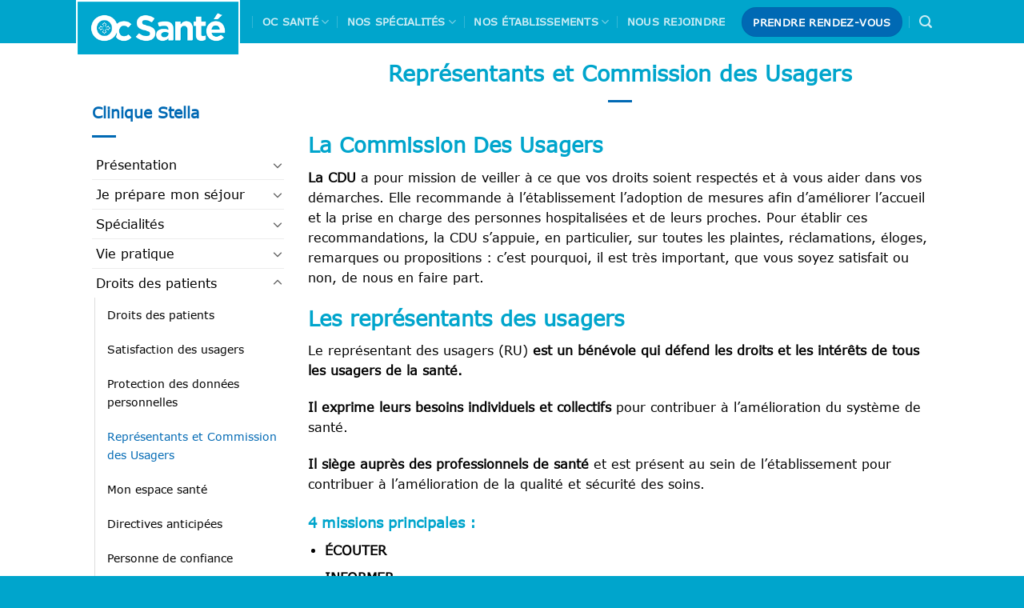

--- FILE ---
content_type: text/html; charset=UTF-8
request_url: https://www.oc-sante.fr/etablissements/clinique-stella/droits-des-patients/representants-et-commission-des-usagers/
body_size: 16335
content:
<!DOCTYPE html>
<!--[if IE 9 ]> <html lang="fr-FR" class="ie9 loading-site no-js"> <![endif]-->
<!--[if IE 8 ]> <html lang="fr-FR" class="ie8 loading-site no-js"> <![endif]-->
<!--[if (gte IE 9)|!(IE)]><!--><html lang="fr-FR" class="loading-site no-js"> <!--<![endif]-->
<head>
	<meta charset="UTF-8" />
	<meta name="viewport" content="width=device-width, initial-scale=1.0, maximum-scale=1.0, user-scalable=no" />

	<link rel="profile" href="https://gmpg.org/xfn/11" />
	<link rel="pingback" href="https://www.oc-sante.fr/wp/xmlrpc.php" />

	<script>(function(html){html.className = html.className.replace(/\bno-js\b/,'js')})(document.documentElement);</script>
<meta name='robots' content='index, follow, max-image-preview:large, max-snippet:-1, max-video-preview:-1' />


<script data-cfasync="false" data-pagespeed-no-defer>
	var gtm4wp_datalayer_name = "dataLayer";
	var dataLayer = dataLayer || [];
</script>
<meta name="viewport" content="width=device-width, initial-scale=1" />
	
	<title>Représentants et Commission des Usagers - OC Santé</title>
	<link rel="canonical" href="https://www.oc-sante.fr/etablissements/clinique-stella/droits-des-patients/representants-et-commission-des-usagers/" />
	<meta property="og:locale" content="fr_FR" />
	<meta property="og:type" content="article" />
	<meta property="og:title" content="Représentants et Commission des Usagers - OC Santé" />
	<meta property="og:url" content="https://www.oc-sante.fr/etablissements/clinique-stella/droits-des-patients/representants-et-commission-des-usagers/" />
	<meta property="og:site_name" content="OC Santé" />
	<meta property="article:modified_time" content="2025-06-30T12:09:38+00:00" />
	<meta name="twitter:card" content="summary_large_image" />
	<script type="application/ld+json" class="yoast-schema-graph">{"@context":"https://schema.org","@graph":[{"@type":"WebPage","@id":"https://www.oc-sante.fr/etablissements/clinique-stella/droits-des-patients/representants-et-commission-des-usagers/","url":"https://www.oc-sante.fr/etablissements/clinique-stella/droits-des-patients/representants-et-commission-des-usagers/","name":"Représentants et Commission des Usagers - OC Santé","isPartOf":{"@id":"https://ocsante.prod.spiriit.tech/#website"},"datePublished":"2017-12-14T14:18:59+00:00","dateModified":"2025-06-30T12:09:38+00:00","breadcrumb":{"@id":"https://www.oc-sante.fr/etablissements/clinique-stella/droits-des-patients/representants-et-commission-des-usagers/#breadcrumb"},"inLanguage":"fr-FR","potentialAction":[{"@type":"ReadAction","target":["https://www.oc-sante.fr/etablissements/clinique-stella/droits-des-patients/representants-et-commission-des-usagers/"]}]},{"@type":"BreadcrumbList","@id":"https://www.oc-sante.fr/etablissements/clinique-stella/droits-des-patients/representants-et-commission-des-usagers/#breadcrumb","itemListElement":[{"@type":"ListItem","position":1,"name":"Accueil","item":"https://www.oc-sante.fr/"},{"@type":"ListItem","position":2,"name":"Clinique Stella","item":"https://www.oc-sante.fr/etablissements/clinique-stella/"},{"@type":"ListItem","position":3,"name":"Droits des patients","item":"https://www.oc-sante.fr/etablissements/clinique-stella/droits-des-patients/"},{"@type":"ListItem","position":4,"name":"Représentants et Commission des Usagers"}]},{"@type":"WebSite","@id":"https://ocsante.prod.spiriit.tech/#website","url":"https://ocsante.prod.spiriit.tech/","name":"OC Santé","description":"","potentialAction":[{"@type":"SearchAction","target":{"@type":"EntryPoint","urlTemplate":"https://ocsante.prod.spiriit.tech/?s={search_term_string}"},"query-input":{"@type":"PropertyValueSpecification","valueRequired":true,"valueName":"search_term_string"}}],"inLanguage":"fr-FR"}]}</script>
	


<link rel='prefetch' href='https://www.oc-sante.fr/app/themes/flatsome/assets/js/flatsome.js?ver=e1ad26bd5672989785e1' />
<link rel='prefetch' href='https://www.oc-sante.fr/app/themes/flatsome/assets/js/chunk.slider.js?ver=3.19.11' />
<link rel='prefetch' href='https://www.oc-sante.fr/app/themes/flatsome/assets/js/chunk.popups.js?ver=3.19.11' />
<link rel='prefetch' href='https://www.oc-sante.fr/app/themes/flatsome/assets/js/chunk.tooltips.js?ver=3.19.11' />
<link rel="alternate" type="application/rss+xml" title="OC Santé &raquo; Flux" href="https://www.oc-sante.fr/feed/" />
<link rel="alternate" type="application/rss+xml" title="OC Santé &raquo; Flux des commentaires" href="https://www.oc-sante.fr/comments/feed/" />
<link rel="alternate" title="oEmbed (JSON)" type="application/json+oembed" href="https://www.oc-sante.fr/wp-json/oembed/1.0/embed?url=https%3A%2F%2Fwww.oc-sante.fr%2Fetablissements%2Fclinique-stella%2Fdroits-des-patients%2Frepresentants-et-commission-des-usagers%2F" />
<link rel="alternate" title="oEmbed (XML)" type="text/xml+oembed" href="https://www.oc-sante.fr/wp-json/oembed/1.0/embed?url=https%3A%2F%2Fwww.oc-sante.fr%2Fetablissements%2Fclinique-stella%2Fdroits-des-patients%2Frepresentants-et-commission-des-usagers%2F&#038;format=xml" />
<style id='wp-img-auto-sizes-contain-inline-css' type='text/css'>
img:is([sizes=auto i],[sizes^="auto," i]){contain-intrinsic-size:3000px 1500px}
/*# sourceURL=wp-img-auto-sizes-contain-inline-css */
</style>
<style id='wp-emoji-styles-inline-css' type='text/css'>

	img.wp-smiley, img.emoji {
		display: inline !important;
		border: none !important;
		box-shadow: none !important;
		height: 1em !important;
		width: 1em !important;
		margin: 0 0.07em !important;
		vertical-align: -0.1em !important;
		background: none !important;
		padding: 0 !important;
	}
/*# sourceURL=wp-emoji-styles-inline-css */
</style>
<style id='wp-block-library-inline-css' type='text/css'>
:root{--wp-block-synced-color:#7a00df;--wp-block-synced-color--rgb:122,0,223;--wp-bound-block-color:var(--wp-block-synced-color);--wp-editor-canvas-background:#ddd;--wp-admin-theme-color:#007cba;--wp-admin-theme-color--rgb:0,124,186;--wp-admin-theme-color-darker-10:#006ba1;--wp-admin-theme-color-darker-10--rgb:0,107,160.5;--wp-admin-theme-color-darker-20:#005a87;--wp-admin-theme-color-darker-20--rgb:0,90,135;--wp-admin-border-width-focus:2px}@media (min-resolution:192dpi){:root{--wp-admin-border-width-focus:1.5px}}.wp-element-button{cursor:pointer}:root .has-very-light-gray-background-color{background-color:#eee}:root .has-very-dark-gray-background-color{background-color:#313131}:root .has-very-light-gray-color{color:#eee}:root .has-very-dark-gray-color{color:#313131}:root .has-vivid-green-cyan-to-vivid-cyan-blue-gradient-background{background:linear-gradient(135deg,#00d084,#0693e3)}:root .has-purple-crush-gradient-background{background:linear-gradient(135deg,#34e2e4,#4721fb 50%,#ab1dfe)}:root .has-hazy-dawn-gradient-background{background:linear-gradient(135deg,#faaca8,#dad0ec)}:root .has-subdued-olive-gradient-background{background:linear-gradient(135deg,#fafae1,#67a671)}:root .has-atomic-cream-gradient-background{background:linear-gradient(135deg,#fdd79a,#004a59)}:root .has-nightshade-gradient-background{background:linear-gradient(135deg,#330968,#31cdcf)}:root .has-midnight-gradient-background{background:linear-gradient(135deg,#020381,#2874fc)}:root{--wp--preset--font-size--normal:16px;--wp--preset--font-size--huge:42px}.has-regular-font-size{font-size:1em}.has-larger-font-size{font-size:2.625em}.has-normal-font-size{font-size:var(--wp--preset--font-size--normal)}.has-huge-font-size{font-size:var(--wp--preset--font-size--huge)}.has-text-align-center{text-align:center}.has-text-align-left{text-align:left}.has-text-align-right{text-align:right}.has-fit-text{white-space:nowrap!important}#end-resizable-editor-section{display:none}.aligncenter{clear:both}.items-justified-left{justify-content:flex-start}.items-justified-center{justify-content:center}.items-justified-right{justify-content:flex-end}.items-justified-space-between{justify-content:space-between}.screen-reader-text{border:0;clip-path:inset(50%);height:1px;margin:-1px;overflow:hidden;padding:0;position:absolute;width:1px;word-wrap:normal!important}.screen-reader-text:focus{background-color:#ddd;clip-path:none;color:#444;display:block;font-size:1em;height:auto;left:5px;line-height:normal;padding:15px 23px 14px;text-decoration:none;top:5px;width:auto;z-index:100000}html :where(.has-border-color){border-style:solid}html :where([style*=border-top-color]){border-top-style:solid}html :where([style*=border-right-color]){border-right-style:solid}html :where([style*=border-bottom-color]){border-bottom-style:solid}html :where([style*=border-left-color]){border-left-style:solid}html :where([style*=border-width]){border-style:solid}html :where([style*=border-top-width]){border-top-style:solid}html :where([style*=border-right-width]){border-right-style:solid}html :where([style*=border-bottom-width]){border-bottom-style:solid}html :where([style*=border-left-width]){border-left-style:solid}html :where(img[class*=wp-image-]){height:auto;max-width:100%}:where(figure){margin:0 0 1em}html :where(.is-position-sticky){--wp-admin--admin-bar--position-offset:var(--wp-admin--admin-bar--height,0px)}@media screen and (max-width:600px){html :where(.is-position-sticky){--wp-admin--admin-bar--position-offset:0px}}

/*# sourceURL=wp-block-library-inline-css */
</style><style id='global-styles-inline-css' type='text/css'>
:root{--wp--preset--aspect-ratio--square: 1;--wp--preset--aspect-ratio--4-3: 4/3;--wp--preset--aspect-ratio--3-4: 3/4;--wp--preset--aspect-ratio--3-2: 3/2;--wp--preset--aspect-ratio--2-3: 2/3;--wp--preset--aspect-ratio--16-9: 16/9;--wp--preset--aspect-ratio--9-16: 9/16;--wp--preset--color--black: #000000;--wp--preset--color--cyan-bluish-gray: #abb8c3;--wp--preset--color--white: #ffffff;--wp--preset--color--pale-pink: #f78da7;--wp--preset--color--vivid-red: #cf2e2e;--wp--preset--color--luminous-vivid-orange: #ff6900;--wp--preset--color--luminous-vivid-amber: #fcb900;--wp--preset--color--light-green-cyan: #7bdcb5;--wp--preset--color--vivid-green-cyan: #00d084;--wp--preset--color--pale-cyan-blue: #8ed1fc;--wp--preset--color--vivid-cyan-blue: #0693e3;--wp--preset--color--vivid-purple: #9b51e0;--wp--preset--color--primary: #00a5cc;--wp--preset--color--secondary: #0069b4;--wp--preset--color--success: #7a9c59;--wp--preset--color--alert: #b20000;--wp--preset--gradient--vivid-cyan-blue-to-vivid-purple: linear-gradient(135deg,rgb(6,147,227) 0%,rgb(155,81,224) 100%);--wp--preset--gradient--light-green-cyan-to-vivid-green-cyan: linear-gradient(135deg,rgb(122,220,180) 0%,rgb(0,208,130) 100%);--wp--preset--gradient--luminous-vivid-amber-to-luminous-vivid-orange: linear-gradient(135deg,rgb(252,185,0) 0%,rgb(255,105,0) 100%);--wp--preset--gradient--luminous-vivid-orange-to-vivid-red: linear-gradient(135deg,rgb(255,105,0) 0%,rgb(207,46,46) 100%);--wp--preset--gradient--very-light-gray-to-cyan-bluish-gray: linear-gradient(135deg,rgb(238,238,238) 0%,rgb(169,184,195) 100%);--wp--preset--gradient--cool-to-warm-spectrum: linear-gradient(135deg,rgb(74,234,220) 0%,rgb(151,120,209) 20%,rgb(207,42,186) 40%,rgb(238,44,130) 60%,rgb(251,105,98) 80%,rgb(254,248,76) 100%);--wp--preset--gradient--blush-light-purple: linear-gradient(135deg,rgb(255,206,236) 0%,rgb(152,150,240) 100%);--wp--preset--gradient--blush-bordeaux: linear-gradient(135deg,rgb(254,205,165) 0%,rgb(254,45,45) 50%,rgb(107,0,62) 100%);--wp--preset--gradient--luminous-dusk: linear-gradient(135deg,rgb(255,203,112) 0%,rgb(199,81,192) 50%,rgb(65,88,208) 100%);--wp--preset--gradient--pale-ocean: linear-gradient(135deg,rgb(255,245,203) 0%,rgb(182,227,212) 50%,rgb(51,167,181) 100%);--wp--preset--gradient--electric-grass: linear-gradient(135deg,rgb(202,248,128) 0%,rgb(113,206,126) 100%);--wp--preset--gradient--midnight: linear-gradient(135deg,rgb(2,3,129) 0%,rgb(40,116,252) 100%);--wp--preset--font-size--small: 13px;--wp--preset--font-size--medium: 20px;--wp--preset--font-size--large: 36px;--wp--preset--font-size--x-large: 42px;--wp--preset--spacing--20: 0.44rem;--wp--preset--spacing--30: 0.67rem;--wp--preset--spacing--40: 1rem;--wp--preset--spacing--50: 1.5rem;--wp--preset--spacing--60: 2.25rem;--wp--preset--spacing--70: 3.38rem;--wp--preset--spacing--80: 5.06rem;--wp--preset--shadow--natural: 6px 6px 9px rgba(0, 0, 0, 0.2);--wp--preset--shadow--deep: 12px 12px 50px rgba(0, 0, 0, 0.4);--wp--preset--shadow--sharp: 6px 6px 0px rgba(0, 0, 0, 0.2);--wp--preset--shadow--outlined: 6px 6px 0px -3px rgb(255, 255, 255), 6px 6px rgb(0, 0, 0);--wp--preset--shadow--crisp: 6px 6px 0px rgb(0, 0, 0);}:where(body) { margin: 0; }.wp-site-blocks > .alignleft { float: left; margin-right: 2em; }.wp-site-blocks > .alignright { float: right; margin-left: 2em; }.wp-site-blocks > .aligncenter { justify-content: center; margin-left: auto; margin-right: auto; }:where(.is-layout-flex){gap: 0.5em;}:where(.is-layout-grid){gap: 0.5em;}.is-layout-flow > .alignleft{float: left;margin-inline-start: 0;margin-inline-end: 2em;}.is-layout-flow > .alignright{float: right;margin-inline-start: 2em;margin-inline-end: 0;}.is-layout-flow > .aligncenter{margin-left: auto !important;margin-right: auto !important;}.is-layout-constrained > .alignleft{float: left;margin-inline-start: 0;margin-inline-end: 2em;}.is-layout-constrained > .alignright{float: right;margin-inline-start: 2em;margin-inline-end: 0;}.is-layout-constrained > .aligncenter{margin-left: auto !important;margin-right: auto !important;}.is-layout-constrained > :where(:not(.alignleft):not(.alignright):not(.alignfull)){margin-left: auto !important;margin-right: auto !important;}body .is-layout-flex{display: flex;}.is-layout-flex{flex-wrap: wrap;align-items: center;}.is-layout-flex > :is(*, div){margin: 0;}body .is-layout-grid{display: grid;}.is-layout-grid > :is(*, div){margin: 0;}body{padding-top: 0px;padding-right: 0px;padding-bottom: 0px;padding-left: 0px;}a:where(:not(.wp-element-button)){text-decoration: none;}:root :where(.wp-element-button, .wp-block-button__link){background-color: #32373c;border-width: 0;color: #fff;font-family: inherit;font-size: inherit;font-style: inherit;font-weight: inherit;letter-spacing: inherit;line-height: inherit;padding-top: calc(0.667em + 2px);padding-right: calc(1.333em + 2px);padding-bottom: calc(0.667em + 2px);padding-left: calc(1.333em + 2px);text-decoration: none;text-transform: inherit;}.has-black-color{color: var(--wp--preset--color--black) !important;}.has-cyan-bluish-gray-color{color: var(--wp--preset--color--cyan-bluish-gray) !important;}.has-white-color{color: var(--wp--preset--color--white) !important;}.has-pale-pink-color{color: var(--wp--preset--color--pale-pink) !important;}.has-vivid-red-color{color: var(--wp--preset--color--vivid-red) !important;}.has-luminous-vivid-orange-color{color: var(--wp--preset--color--luminous-vivid-orange) !important;}.has-luminous-vivid-amber-color{color: var(--wp--preset--color--luminous-vivid-amber) !important;}.has-light-green-cyan-color{color: var(--wp--preset--color--light-green-cyan) !important;}.has-vivid-green-cyan-color{color: var(--wp--preset--color--vivid-green-cyan) !important;}.has-pale-cyan-blue-color{color: var(--wp--preset--color--pale-cyan-blue) !important;}.has-vivid-cyan-blue-color{color: var(--wp--preset--color--vivid-cyan-blue) !important;}.has-vivid-purple-color{color: var(--wp--preset--color--vivid-purple) !important;}.has-primary-color{color: var(--wp--preset--color--primary) !important;}.has-secondary-color{color: var(--wp--preset--color--secondary) !important;}.has-success-color{color: var(--wp--preset--color--success) !important;}.has-alert-color{color: var(--wp--preset--color--alert) !important;}.has-black-background-color{background-color: var(--wp--preset--color--black) !important;}.has-cyan-bluish-gray-background-color{background-color: var(--wp--preset--color--cyan-bluish-gray) !important;}.has-white-background-color{background-color: var(--wp--preset--color--white) !important;}.has-pale-pink-background-color{background-color: var(--wp--preset--color--pale-pink) !important;}.has-vivid-red-background-color{background-color: var(--wp--preset--color--vivid-red) !important;}.has-luminous-vivid-orange-background-color{background-color: var(--wp--preset--color--luminous-vivid-orange) !important;}.has-luminous-vivid-amber-background-color{background-color: var(--wp--preset--color--luminous-vivid-amber) !important;}.has-light-green-cyan-background-color{background-color: var(--wp--preset--color--light-green-cyan) !important;}.has-vivid-green-cyan-background-color{background-color: var(--wp--preset--color--vivid-green-cyan) !important;}.has-pale-cyan-blue-background-color{background-color: var(--wp--preset--color--pale-cyan-blue) !important;}.has-vivid-cyan-blue-background-color{background-color: var(--wp--preset--color--vivid-cyan-blue) !important;}.has-vivid-purple-background-color{background-color: var(--wp--preset--color--vivid-purple) !important;}.has-primary-background-color{background-color: var(--wp--preset--color--primary) !important;}.has-secondary-background-color{background-color: var(--wp--preset--color--secondary) !important;}.has-success-background-color{background-color: var(--wp--preset--color--success) !important;}.has-alert-background-color{background-color: var(--wp--preset--color--alert) !important;}.has-black-border-color{border-color: var(--wp--preset--color--black) !important;}.has-cyan-bluish-gray-border-color{border-color: var(--wp--preset--color--cyan-bluish-gray) !important;}.has-white-border-color{border-color: var(--wp--preset--color--white) !important;}.has-pale-pink-border-color{border-color: var(--wp--preset--color--pale-pink) !important;}.has-vivid-red-border-color{border-color: var(--wp--preset--color--vivid-red) !important;}.has-luminous-vivid-orange-border-color{border-color: var(--wp--preset--color--luminous-vivid-orange) !important;}.has-luminous-vivid-amber-border-color{border-color: var(--wp--preset--color--luminous-vivid-amber) !important;}.has-light-green-cyan-border-color{border-color: var(--wp--preset--color--light-green-cyan) !important;}.has-vivid-green-cyan-border-color{border-color: var(--wp--preset--color--vivid-green-cyan) !important;}.has-pale-cyan-blue-border-color{border-color: var(--wp--preset--color--pale-cyan-blue) !important;}.has-vivid-cyan-blue-border-color{border-color: var(--wp--preset--color--vivid-cyan-blue) !important;}.has-vivid-purple-border-color{border-color: var(--wp--preset--color--vivid-purple) !important;}.has-primary-border-color{border-color: var(--wp--preset--color--primary) !important;}.has-secondary-border-color{border-color: var(--wp--preset--color--secondary) !important;}.has-success-border-color{border-color: var(--wp--preset--color--success) !important;}.has-alert-border-color{border-color: var(--wp--preset--color--alert) !important;}.has-vivid-cyan-blue-to-vivid-purple-gradient-background{background: var(--wp--preset--gradient--vivid-cyan-blue-to-vivid-purple) !important;}.has-light-green-cyan-to-vivid-green-cyan-gradient-background{background: var(--wp--preset--gradient--light-green-cyan-to-vivid-green-cyan) !important;}.has-luminous-vivid-amber-to-luminous-vivid-orange-gradient-background{background: var(--wp--preset--gradient--luminous-vivid-amber-to-luminous-vivid-orange) !important;}.has-luminous-vivid-orange-to-vivid-red-gradient-background{background: var(--wp--preset--gradient--luminous-vivid-orange-to-vivid-red) !important;}.has-very-light-gray-to-cyan-bluish-gray-gradient-background{background: var(--wp--preset--gradient--very-light-gray-to-cyan-bluish-gray) !important;}.has-cool-to-warm-spectrum-gradient-background{background: var(--wp--preset--gradient--cool-to-warm-spectrum) !important;}.has-blush-light-purple-gradient-background{background: var(--wp--preset--gradient--blush-light-purple) !important;}.has-blush-bordeaux-gradient-background{background: var(--wp--preset--gradient--blush-bordeaux) !important;}.has-luminous-dusk-gradient-background{background: var(--wp--preset--gradient--luminous-dusk) !important;}.has-pale-ocean-gradient-background{background: var(--wp--preset--gradient--pale-ocean) !important;}.has-electric-grass-gradient-background{background: var(--wp--preset--gradient--electric-grass) !important;}.has-midnight-gradient-background{background: var(--wp--preset--gradient--midnight) !important;}.has-small-font-size{font-size: var(--wp--preset--font-size--small) !important;}.has-medium-font-size{font-size: var(--wp--preset--font-size--medium) !important;}.has-large-font-size{font-size: var(--wp--preset--font-size--large) !important;}.has-x-large-font-size{font-size: var(--wp--preset--font-size--x-large) !important;}
/*# sourceURL=global-styles-inline-css */
</style>

<link rel='stylesheet' id='contact-form-7-css' href='https://www.oc-sante.fr/app/plugins/contact-form-7/includes/css/styles.css' type='text/css' media='all' />
<link rel='stylesheet' id='da-frontend-css' href='https://www.oc-sante.fr/app/plugins/download-attachments/css/frontend.css' type='text/css' media='all' />
<link rel='stylesheet' id='flatsome-main-css' href='https://www.oc-sante.fr/app/themes/flatsome/assets/css/flatsome.css' type='text/css' media='all' />
<style id='flatsome-main-inline-css' type='text/css'>
@font-face {
				font-family: "fl-icons";
				font-display: block;
				src: url(https://www.oc-sante.fr/app/themes/flatsome/assets/css/icons/fl-icons.eot?v=3.19.11);
				src:
					url(https://www.oc-sante.fr/app/themes/flatsome/assets/css/icons/fl-icons.eot#iefix?v=3.19.11) format("embedded-opentype"),
					url(https://www.oc-sante.fr/app/themes/flatsome/assets/css/icons/fl-icons.woff2?v=3.19.11) format("woff2"),
					url(https://www.oc-sante.fr/app/themes/flatsome/assets/css/icons/fl-icons.ttf?v=3.19.11) format("truetype"),
					url(https://www.oc-sante.fr/app/themes/flatsome/assets/css/icons/fl-icons.woff?v=3.19.11) format("woff"),
					url(https://www.oc-sante.fr/app/themes/flatsome/assets/css/icons/fl-icons.svg?v=3.19.11#fl-icons) format("svg");
			}
/*# sourceURL=flatsome-main-inline-css */
</style>
<link rel='stylesheet' id='flatsome-style-css' href='https://www.oc-sante.fr/app/themes/flatsome-child/style.css' type='text/css' media='all' />
<!--n2css--><!--n2js--><script type="text/javascript" src="https://www.oc-sante.fr/wp/wp-includes/js/jquery/jquery.min.js" id="jquery-core-js"></script>
<script type="text/javascript" src="https://www.oc-sante.fr/wp/wp-includes/js/jquery/jquery-migrate.min.js" id="jquery-migrate-js"></script>
<link rel="https://api.w.org/" href="https://www.oc-sante.fr/wp-json/" /><link rel="EditURI" type="application/rsd+xml" title="RSD" href="https://www.oc-sante.fr/wp/xmlrpc.php?rsd" />

<link rel='shortlink' href='https://www.oc-sante.fr/?p=1768' />


<!-- GTM Container placement set to automatic -->
<script data-cfasync="false" data-pagespeed-no-defer>
	var dataLayer_content = {"pagePostType":"ocs-institution-type","pagePostType2":"single-ocs-institution-type","pagePostAuthor":"Théo RUIZ"};
	dataLayer.push( dataLayer_content );
</script>
<script data-cfasync="false" data-pagespeed-no-defer>
(function(w,d,s,l,i){w[l]=w[l]||[];w[l].push({'gtm.start':
new Date().getTime(),event:'gtm.js'});var f=d.getElementsByTagName(s)[0],
j=d.createElement(s),dl=l!='dataLayer'?'&l='+l:'';j.async=true;j.src=
'//www.googletagmanager.com/gtm.js?id='+i+dl;f.parentNode.insertBefore(j,f);
})(window,document,'script','dataLayer','GTM-NQPC2NG');
</script>
<link rel="icon" href="https://www.oc-sante.fr/app/uploads/2025/03/cropped-Logo-Social-32x32.png" sizes="32x32" />
<link rel="icon" href="https://www.oc-sante.fr/app/uploads/2025/03/cropped-Logo-Social-192x192.png" sizes="192x192" />
<link rel="apple-touch-icon" href="https://www.oc-sante.fr/app/uploads/2025/03/cropped-Logo-Social-180x180.png" />
<meta name="msapplication-TileImage" content="https://www.oc-sante.fr/app/uploads/2025/03/cropped-Logo-Social-270x270.png" />
<style id="custom-css" type="text/css">:root {--primary-color: #00a5cc;--fs-color-primary: #00a5cc;--fs-color-secondary: #0069b4;--fs-color-success: #7a9c59;--fs-color-alert: #b20000;--fs-experimental-link-color: #0069b4;--fs-experimental-link-color-hover: #000000;}.tooltipster-base {--tooltip-color: #fff;--tooltip-bg-color: #000;}.off-canvas-right .mfp-content, .off-canvas-left .mfp-content {--drawer-width: 300px;}.header-main{height: 54px}#logo img{max-height: 54px}#logo{width:205px;}.header-bottom{min-height: 10px}.header-top{min-height: 50px}.transparent .header-main{height: 90px}.transparent #logo img{max-height: 90px}.has-transparent + .page-title:first-of-type,.has-transparent + #main > .page-title,.has-transparent + #main > div > .page-title,.has-transparent + #main .page-header-wrapper:first-of-type .page-title{padding-top: 90px;}.header.show-on-scroll,.stuck .header-main{height:54px!important}.stuck #logo img{max-height: 54px!important}.header-bg-color {background-color: #345CB6}.header-bottom {background-color: #f1f1f1}.header-main .nav > li > a{line-height: 34px }.header-bottom-nav > li > a{line-height: 16px }@media (max-width: 549px) {.header-main{height: 70px}#logo img{max-height: 70px}}.nav-dropdown-has-arrow.nav-dropdown-has-border li.has-dropdown:before{border-bottom-color: #FFFFFF;}.nav .nav-dropdown{border-color: #FFFFFF }.nav-dropdown{font-size:100%}.nav-dropdown-has-arrow li.has-dropdown:after{border-bottom-color: #0069b4;}.nav .nav-dropdown{background-color: #0069b4}body{color: #000000}h1,h2,h3,h4,h5,h6,.heading-font{color: #00a5cc;}body{font-size: 100%;}@media screen and (max-width: 549px){body{font-size: 100%;}}body{font-family: "Josefin Sans", sans-serif;}body {font-weight: 300;font-style: normal;}.nav > li > a {font-family: "Josefin Sans", sans-serif;}.mobile-sidebar-levels-2 .nav > li > ul > li > a {font-family: "Josefin Sans", sans-serif;}.nav > li > a,.mobile-sidebar-levels-2 .nav > li > ul > li > a {font-weight: 600;font-style: normal;}h1,h2,h3,h4,h5,h6,.heading-font, .off-canvas-center .nav-sidebar.nav-vertical > li > a{font-family: "Josefin Sans", sans-serif;}h1,h2,h3,h4,h5,h6,.heading-font,.banner h1,.banner h2 {font-weight: 700;font-style: normal;}.alt-font{font-family: Quicksand, sans-serif;}.is-divider{background-color: #0069b4;}.footer-2{background-color: #00a5cc}.absolute-footer, html{background-color: #00a5cc}.nav-vertical-fly-out > li + li {border-top-width: 1px; border-top-style: solid;}/* Custom CSS */.mfp-bg.mfp-ready {opacity: .8!important;}.blog-featured-title .title-bg {background-image: none!important;background-color: #0069b4!important;}.blog-featured-title .title-overlay {display: none!important;}b, strong{font-weight : bold;}.label-new.menu-item > a:after{content:"Nouveau";}.label-hot.menu-item > a:after{content:"Populaire";}.label-sale.menu-item > a:after{content:"En action";}.label-popular.menu-item > a:after{content:"Populaire";}</style><style id="kirki-inline-styles">/* vietnamese */
@font-face {
  font-family: 'Josefin Sans';
  font-style: normal;
  font-weight: 300;
  font-display: swap;
  src: url(https://www.oc-sante.fr/app/fonts/josefin-sans/Qw3aZQNVED7rKGKxtqIqX5EUAnx4RHw.woff2) format('woff2');
  unicode-range: U+0102-0103, U+0110-0111, U+0128-0129, U+0168-0169, U+01A0-01A1, U+01AF-01B0, U+0300-0301, U+0303-0304, U+0308-0309, U+0323, U+0329, U+1EA0-1EF9, U+20AB;
}
/* latin-ext */
@font-face {
  font-family: 'Josefin Sans';
  font-style: normal;
  font-weight: 300;
  font-display: swap;
  src: url(https://www.oc-sante.fr/app/fonts/josefin-sans/Qw3aZQNVED7rKGKxtqIqX5EUA3x4RHw.woff2) format('woff2');
  unicode-range: U+0100-02BA, U+02BD-02C5, U+02C7-02CC, U+02CE-02D7, U+02DD-02FF, U+0304, U+0308, U+0329, U+1D00-1DBF, U+1E00-1E9F, U+1EF2-1EFF, U+2020, U+20A0-20AB, U+20AD-20C0, U+2113, U+2C60-2C7F, U+A720-A7FF;
}
/* latin */
@font-face {
  font-family: 'Josefin Sans';
  font-style: normal;
  font-weight: 300;
  font-display: swap;
  src: url(https://www.oc-sante.fr/app/fonts/josefin-sans/Qw3aZQNVED7rKGKxtqIqX5EUDXx4.woff2) format('woff2');
  unicode-range: U+0000-00FF, U+0131, U+0152-0153, U+02BB-02BC, U+02C6, U+02DA, U+02DC, U+0304, U+0308, U+0329, U+2000-206F, U+20AC, U+2122, U+2191, U+2193, U+2212, U+2215, U+FEFF, U+FFFD;
}
/* vietnamese */
@font-face {
  font-family: 'Josefin Sans';
  font-style: normal;
  font-weight: 600;
  font-display: swap;
  src: url(https://www.oc-sante.fr/app/fonts/josefin-sans/Qw3aZQNVED7rKGKxtqIqX5EUAnx4RHw.woff2) format('woff2');
  unicode-range: U+0102-0103, U+0110-0111, U+0128-0129, U+0168-0169, U+01A0-01A1, U+01AF-01B0, U+0300-0301, U+0303-0304, U+0308-0309, U+0323, U+0329, U+1EA0-1EF9, U+20AB;
}
/* latin-ext */
@font-face {
  font-family: 'Josefin Sans';
  font-style: normal;
  font-weight: 600;
  font-display: swap;
  src: url(https://www.oc-sante.fr/app/fonts/josefin-sans/Qw3aZQNVED7rKGKxtqIqX5EUA3x4RHw.woff2) format('woff2');
  unicode-range: U+0100-02BA, U+02BD-02C5, U+02C7-02CC, U+02CE-02D7, U+02DD-02FF, U+0304, U+0308, U+0329, U+1D00-1DBF, U+1E00-1E9F, U+1EF2-1EFF, U+2020, U+20A0-20AB, U+20AD-20C0, U+2113, U+2C60-2C7F, U+A720-A7FF;
}
/* latin */
@font-face {
  font-family: 'Josefin Sans';
  font-style: normal;
  font-weight: 600;
  font-display: swap;
  src: url(https://www.oc-sante.fr/app/fonts/josefin-sans/Qw3aZQNVED7rKGKxtqIqX5EUDXx4.woff2) format('woff2');
  unicode-range: U+0000-00FF, U+0131, U+0152-0153, U+02BB-02BC, U+02C6, U+02DA, U+02DC, U+0304, U+0308, U+0329, U+2000-206F, U+20AC, U+2122, U+2191, U+2193, U+2212, U+2215, U+FEFF, U+FFFD;
}
/* vietnamese */
@font-face {
  font-family: 'Josefin Sans';
  font-style: normal;
  font-weight: 700;
  font-display: swap;
  src: url(https://www.oc-sante.fr/app/fonts/josefin-sans/Qw3aZQNVED7rKGKxtqIqX5EUAnx4RHw.woff2) format('woff2');
  unicode-range: U+0102-0103, U+0110-0111, U+0128-0129, U+0168-0169, U+01A0-01A1, U+01AF-01B0, U+0300-0301, U+0303-0304, U+0308-0309, U+0323, U+0329, U+1EA0-1EF9, U+20AB;
}
/* latin-ext */
@font-face {
  font-family: 'Josefin Sans';
  font-style: normal;
  font-weight: 700;
  font-display: swap;
  src: url(https://www.oc-sante.fr/app/fonts/josefin-sans/Qw3aZQNVED7rKGKxtqIqX5EUA3x4RHw.woff2) format('woff2');
  unicode-range: U+0100-02BA, U+02BD-02C5, U+02C7-02CC, U+02CE-02D7, U+02DD-02FF, U+0304, U+0308, U+0329, U+1D00-1DBF, U+1E00-1E9F, U+1EF2-1EFF, U+2020, U+20A0-20AB, U+20AD-20C0, U+2113, U+2C60-2C7F, U+A720-A7FF;
}
/* latin */
@font-face {
  font-family: 'Josefin Sans';
  font-style: normal;
  font-weight: 700;
  font-display: swap;
  src: url(https://www.oc-sante.fr/app/fonts/josefin-sans/Qw3aZQNVED7rKGKxtqIqX5EUDXx4.woff2) format('woff2');
  unicode-range: U+0000-00FF, U+0131, U+0152-0153, U+02BB-02BC, U+02C6, U+02DA, U+02DC, U+0304, U+0308, U+0329, U+2000-206F, U+20AC, U+2122, U+2191, U+2193, U+2212, U+2215, U+FEFF, U+FFFD;
}/* vietnamese */
@font-face {
  font-family: 'Quicksand';
  font-style: normal;
  font-weight: 400;
  font-display: swap;
  src: url(https://www.oc-sante.fr/app/fonts/quicksand/6xK-dSZaM9iE8KbpRA_LJ3z8mH9BOJvgkP8o58m-wi40.woff2) format('woff2');
  unicode-range: U+0102-0103, U+0110-0111, U+0128-0129, U+0168-0169, U+01A0-01A1, U+01AF-01B0, U+0300-0301, U+0303-0304, U+0308-0309, U+0323, U+0329, U+1EA0-1EF9, U+20AB;
}
/* latin-ext */
@font-face {
  font-family: 'Quicksand';
  font-style: normal;
  font-weight: 400;
  font-display: swap;
  src: url(https://www.oc-sante.fr/app/fonts/quicksand/6xK-dSZaM9iE8KbpRA_LJ3z8mH9BOJvgkP8o58i-wi40.woff2) format('woff2');
  unicode-range: U+0100-02BA, U+02BD-02C5, U+02C7-02CC, U+02CE-02D7, U+02DD-02FF, U+0304, U+0308, U+0329, U+1D00-1DBF, U+1E00-1E9F, U+1EF2-1EFF, U+2020, U+20A0-20AB, U+20AD-20C0, U+2113, U+2C60-2C7F, U+A720-A7FF;
}
/* latin */
@font-face {
  font-family: 'Quicksand';
  font-style: normal;
  font-weight: 400;
  font-display: swap;
  src: url(https://www.oc-sante.fr/app/fonts/quicksand/6xK-dSZaM9iE8KbpRA_LJ3z8mH9BOJvgkP8o58a-wg.woff2) format('woff2');
  unicode-range: U+0000-00FF, U+0131, U+0152-0153, U+02BB-02BC, U+02C6, U+02DA, U+02DC, U+0304, U+0308, U+0329, U+2000-206F, U+20AC, U+2122, U+2191, U+2193, U+2212, U+2215, U+FEFF, U+FFFD;
}</style></head>

<body class="wp-singular ocs-institution-type-template-default single single-ocs-institution-type postid-1768 wp-theme-flatsome wp-child-theme-flatsome-child full-width lightbox nav-dropdown-has-shadow nav-dropdown-has-border">

<a class="skip-link screen-reader-text" href="#main">Passer au contenu</a>

<div id="wrapper">


<header id="header" class="header has-sticky sticky-fade">
   <div class="header-wrapper">
	<div id="masthead" class="header-main has-sticky-logo nav-dark">
      <div class="header-inner flex-row container logo-left medium-logo-left" role="navigation">

          
          <div id="logo" class="flex-col logo">
            

<a href="https://www.oc-sante.fr/" title="OC Santé" rel="home">
		<img width="205" height="54" src="https://www.oc-sante.fr/app/uploads/2021/08/8a6af475-0ace-4b5c-9b15-759b503bd861.gif" class="header-logo-sticky" alt="OC Santé"/><img width="205" height="54" src="https://www.oc-sante.fr/app/uploads/2021/08/8a6af475-0ace-4b5c-9b15-759b503bd861.gif" class="header_logo header-logo" alt="OC Santé"/><img  width="205" height="54" src="https://www.oc-sante.fr/app/uploads/2021/08/8a6af475-0ace-4b5c-9b15-759b503bd861.gif" class="header-logo-dark" alt="OC Santé"/></a>
          </div>

          <!-- Mobile Left Elements -->
          <div class="flex-col show-for-medium flex-left">
            <ul class="mobile-nav nav nav-left ">
                          </ul>
          </div>

          <!-- Left Elements -->
          <div class="flex-col hide-for-medium flex-left
            flex-grow">
            <ul class="header-nav header-nav-main nav nav-left  nav-divided nav-uppercase" >
                          </ul>
          </div>

          <!-- Right Elements -->
          <div class="flex-col hide-for-medium flex-right">
            <ul class="header-nav header-nav-main nav nav-right  nav-divided nav-uppercase">
              <li class="html custom html_topbar_left"> <script async src="https://www.googletagmanager.com/gtag/js?id=UA-69457159-1"></script>
<script>
  window.dataLayer = window.dataLayer || [];
  function gtag(){dataLayer.push(arguments);}
  gtag('js', new Date());

  gtag('config', 'UA-69457159-1');
</script></li><li id="menu-item-9" class="menu-item menu-item-type-custom menu-item-object-custom menu-item-has-children menu-item-9 menu-item-design-default has-dropdown"><a href="#" class="nav-top-link" aria-expanded="false" aria-haspopup="menu">Oc Santé<i class="icon-angle-down" ></i></a>
<ul class="sub-menu nav-dropdown nav-dropdown-default dark">
	<li id="menu-item-178" class="menu-item menu-item-type-custom menu-item-object-custom menu-item-has-children menu-item-178 nav-dropdown-col"><a href="#">A propos de nous</a>
	<ul class="sub-menu nav-column nav-dropdown-default dark">
		<li id="menu-item-2680" class="menu-item menu-item-type-custom menu-item-object-custom menu-item-2680"><a href="/nos-actualites/">Nos Actualités</a></li>
		<li id="menu-item-2231" class="menu-item menu-item-type-post_type menu-item-object-page menu-item-2231"><a href="https://www.oc-sante.fr/presentation/le-mot-du-president/">Le mot du président</a></li>
		<li id="menu-item-177" class="menu-item menu-item-type-post_type menu-item-object-page menu-item-177"><a href="https://www.oc-sante.fr/presentation/presentation-generale/">Présentation générale</a></li>
		<li id="menu-item-176" class="menu-item menu-item-type-post_type menu-item-object-page menu-item-176"><a href="https://www.oc-sante.fr/presentation/organisation/">Organisation</a></li>
		<li id="menu-item-175" class="menu-item menu-item-type-post_type menu-item-object-page menu-item-175"><a href="https://www.oc-sante.fr/presentation/chiffres-clefs/">Chiffres-clés</a></li>
		<li id="menu-item-12080" class="menu-item menu-item-type-post_type menu-item-object-page menu-item-12080"><a href="https://www.oc-sante.fr/presentation/rapport-activite/">Rapport d’activité</a></li>
		<li id="menu-item-161" class="menu-item menu-item-type-post_type menu-item-object-page menu-item-161"><a href="https://www.oc-sante.fr/histoire/">Histoire</a></li>
		<li id="menu-item-162" class="menu-item menu-item-type-post_type menu-item-object-page menu-item-162"><a href="https://www.oc-sante.fr/presentation/offres-de-soins/">Offre de soins</a></li>
	</ul>
</li>
	<li id="menu-item-1949" class="menu-item menu-item-type-custom menu-item-object-custom menu-item-has-children menu-item-1949 nav-dropdown-col"><a href="#">Nos valeurs</a>
	<ul class="sub-menu nav-column nav-dropdown-default dark">
		<li id="menu-item-10522" class="menu-item menu-item-type-post_type menu-item-object-page menu-item-10522"><a href="https://www.oc-sante.fr/nos-valeurs-2/">Nos valeurs</a></li>
		<li id="menu-item-10521" class="menu-item menu-item-type-post_type menu-item-object-page menu-item-10521"><a href="https://www.oc-sante.fr/nos-engagements-patients/">Nos engagements patients</a></li>
		<li id="menu-item-192" class="menu-item menu-item-type-post_type menu-item-object-page menu-item-192"><a href="https://www.oc-sante.fr/nos-valeurs/sengager-dans-le-developpement-durable/">Nos engagements RSE</a></li>
	</ul>
</li>
	<li id="menu-item-10028" class="menu-item menu-item-type-custom menu-item-object-custom menu-item-has-children menu-item-10028 nav-dropdown-col"><a href="#">Oc&#038;Co</a>
	<ul class="sub-menu nav-column nav-dropdown-default dark">
		<li id="menu-item-10041" class="menu-item menu-item-type-post_type menu-item-object-page menu-item-10041"><a href="https://www.oc-sante.fr/oc-maternite/">Oc Maternité</a></li>
		<li id="menu-item-7825" class="menu-item menu-item-type-post_type menu-item-object-page menu-item-7825"><a href="https://www.oc-sante.fr/oc-sejours/">Oc Séjours</a></li>
		<li id="menu-item-10094" class="menu-item menu-item-type-post_type menu-item-object-page menu-item-10094"><a href="https://www.oc-sante.fr/oc-sports/">Oc Sports</a></li>
		<li id="menu-item-11209" class="menu-item menu-item-type-post_type menu-item-object-page menu-item-11209"><a href="https://www.oc-sante.fr/mon-espace-patient-oc-sante-faq/">FAQ : « Mon espace patient Oc Santé »</a></li>
	</ul>
</li>
	<li id="menu-item-1950" class="menu-item menu-item-type-custom menu-item-object-custom menu-item-has-children menu-item-1950 nav-dropdown-col"><a href="#">Démarche qualité</a>
	<ul class="sub-menu nav-column nav-dropdown-default dark">
		<li id="menu-item-1173" class="menu-item menu-item-type-post_type menu-item-object-page menu-item-1173"><a href="https://www.oc-sante.fr/demarches-de-qualite/politique-qualite/">Politique qualité</a></li>
		<li id="menu-item-191" class="menu-item menu-item-type-post_type menu-item-object-page menu-item-191"><a href="https://www.oc-sante.fr/demarches-de-qualite/certification/">Certification</a></li>
		<li id="menu-item-190" class="menu-item menu-item-type-post_type menu-item-object-page menu-item-190"><a href="https://www.oc-sante.fr/demarches-de-qualite/satisfaction-du-patient/">Satisfaction du patient</a></li>
		<li id="menu-item-5667" class="menu-item menu-item-type-post_type menu-item-object-page menu-item-5667"><a href="https://www.oc-sante.fr/demarches-de-qualite/les-representants-des-usagers/">Les représentants des usagers</a></li>
		<li id="menu-item-5736" class="menu-item menu-item-type-post_type menu-item-object-page menu-item-5736"><a href="https://www.oc-sante.fr/demarches-de-qualite/protection-des-donnees-personnelles/">RGPD – Protection des données personnelles</a></li>
	</ul>
</li>
	<li id="menu-item-8110" class="menu-item menu-item-type-post_type menu-item-object-page menu-item-has-children menu-item-8110 nav-dropdown-col"><a href="https://www.oc-sante.fr/annuaire-des-medecins/">Annuaire des médecins</a>
	<ul class="sub-menu nav-column nav-dropdown-default dark">
		<li id="menu-item-8109" class="menu-item menu-item-type-post_type menu-item-object-page menu-item-8109"><a href="https://www.oc-sante.fr/edition-2021/">Édition 2021</a></li>
		<li id="menu-item-10021" class="menu-item menu-item-type-post_type menu-item-object-page menu-item-10021"><a href="https://www.oc-sante.fr/edition-2022/">Édition 2022</a></li>
	</ul>
</li>
</ul>
</li>
<li id="menu-item-8449" class="menu-item menu-item-type-post_type menu-item-object-page menu-item-has-children menu-item-8449 menu-item-design-default has-dropdown"><a href="https://www.oc-sante.fr/nos-specialites/" class="nav-top-link" aria-expanded="false" aria-haspopup="menu">Nos spécialités<i class="icon-angle-down" ></i></a>
<ul class="sub-menu nav-dropdown nav-dropdown-default dark">
	<li id="menu-item-8520" class="menu-item menu-item-type-post_type menu-item-object-page menu-item-8520"><a href="https://www.oc-sante.fr/nos-specialites/medecine-chirurgie-obstetrique/">Médecine-Chirurgie-Obstétrique</a></li>
	<li id="menu-item-8519" class="menu-item menu-item-type-post_type menu-item-object-page menu-item-8519"><a href="https://www.oc-sante.fr/nos-specialites/hospitalisation-a-domicile/">Hospitalisation à Domicile</a></li>
	<li id="menu-item-8518" class="menu-item menu-item-type-post_type menu-item-object-page menu-item-8518"><a href="https://www.oc-sante.fr/nos-specialites/soins-de-suite-et-de-readaptation/">Soins Médicaux et de Réadaptation</a></li>
	<li id="menu-item-8521" class="menu-item menu-item-type-post_type menu-item-object-page menu-item-8521"><a href="https://www.oc-sante.fr/nos-specialites/psychiatrie/">Psychiatrie</a></li>
	<li id="menu-item-8532" class="menu-item menu-item-type-post_type menu-item-object-page menu-item-8532"><a href="https://www.oc-sante.fr/nos-specialites/hebergement-de-personnes-agees/">Hébergement médicalisé ou non médicalisé pour personnes âgées</a></li>
	<li id="menu-item-11218" class="menu-item menu-item-type-post_type menu-item-object-page menu-item-11218"><a href="https://www.oc-sante.fr/nos-specialites/soins-de-longue-duree/">Soins de longue durée</a></li>
</ul>
</li>
<li id="menu-item-10" class="menu-item menu-item-type-custom menu-item-object-custom menu-item-has-children menu-item-10 menu-item-design-default has-dropdown"><a href="#" class="nav-top-link" aria-expanded="false" aria-haspopup="menu">Nos Établissements<i class="icon-angle-down" ></i></a>
<ul class="sub-menu nav-dropdown nav-dropdown-default dark">
	<li id="menu-item-156" class="menu-item menu-item-type-post_type menu-item-object-ocs-institution-type menu-item-156"><a href="https://www.oc-sante.fr/etablissements/polyclinique-saint-roch/">Polyclinique Saint-Roch</a></li>
	<li id="menu-item-144" class="menu-item menu-item-type-post_type menu-item-object-ocs-institution-type menu-item-144"><a href="https://www.oc-sante.fr/etablissements/clinique-du-millenaire/">Clinique du Millénaire</a></li>
	<li id="menu-item-143" class="menu-item menu-item-type-post_type menu-item-object-ocs-institution-type menu-item-143"><a href="https://www.oc-sante.fr/etablissements/clinique-clementville/">Clinique Clémentville</a></li>
	<li id="menu-item-148" class="menu-item menu-item-type-post_type menu-item-object-ocs-institution-type menu-item-148"><a href="https://www.oc-sante.fr/etablissements/clinique-mont-louis/">Clinique Mont-Louis</a></li>
	<li id="menu-item-7486" class="menu-item menu-item-type-post_type menu-item-object-ocs-institution-type menu-item-7486"><a href="https://www.oc-sante.fr/etablissements/clinique-de-bercy/">Clinique Paris-Bercy</a></li>
	<li id="menu-item-141" class="menu-item menu-item-type-post_type menu-item-object-ocs-institution-type menu-item-141"><a href="https://www.oc-sante.fr/etablissements/centre-bourges/">Clinique Bourgès</a></li>
	<li id="menu-item-145" class="menu-item menu-item-type-post_type menu-item-object-ocs-institution-type menu-item-145"><a href="https://www.oc-sante.fr/etablissements/clinique-fontfroide/">Clinique Fontfroide</a></li>
	<li id="menu-item-149" class="menu-item menu-item-type-post_type menu-item-object-ocs-institution-type menu-item-149"><a href="https://www.oc-sante.fr/etablissements/clinique-plein-soleil/">Clinique Plein Soleil</a></li>
	<li id="menu-item-147" class="menu-item menu-item-type-post_type menu-item-object-ocs-institution-type menu-item-147"><a href="https://www.oc-sante.fr/etablissements/clinique-les-oliviers/">Clinique Les Oliviers</a></li>
	<li id="menu-item-152" class="menu-item menu-item-type-post_type menu-item-object-ocs-institution-type current-ocs-institution-type-ancestor menu-item-152"><a href="https://www.oc-sante.fr/etablissements/clinique-stella/">Clinique Stella</a></li>
	<li id="menu-item-146" class="menu-item menu-item-type-post_type menu-item-object-ocs-institution-type menu-item-146"><a href="https://www.oc-sante.fr/etablissements/clinique-la-pergola/">Clinique La Pergola</a></li>
	<li id="menu-item-151" class="menu-item menu-item-type-post_type menu-item-object-ocs-institution-type menu-item-151"><a href="https://www.oc-sante.fr/etablissements/clinique-saint-martin-de-vignogoul/">Clinique Saint-Martin de Vignogoul</a></li>
	<li id="menu-item-150" class="menu-item menu-item-type-post_type menu-item-object-ocs-institution-type menu-item-150"><a href="https://www.oc-sante.fr/etablissements/clinique-saint-antoine/">Clinique Saint-Antoine</a></li>
	<li id="menu-item-10061" class="menu-item menu-item-type-post_type menu-item-object-ocs-institution-type menu-item-10061"><a href="https://www.oc-sante.fr/etablissements/clinique-les-jardins-de-sophia/">Clinique Les Jardins de Sophia</a></li>
	<li id="menu-item-154" class="menu-item menu-item-type-post_type menu-item-object-ocs-institution-type menu-item-154"><a href="https://www.oc-sante.fr/etablissements/ehpad-residence-les-lavandes/">EHPAD Résidence Les Lavandes</a></li>
	<li id="menu-item-153" class="menu-item menu-item-type-post_type menu-item-object-ocs-institution-type menu-item-153"><a href="https://www.oc-sante.fr/etablissements/ehpad-residence-les-glycines/">EHPAD Résidence Les Glycines</a></li>
	<li id="menu-item-6318" class="menu-item menu-item-type-post_type menu-item-object-ocs-institution-type menu-item-6318"><a href="https://www.oc-sante.fr/etablissements/ehpad-residence-les-melias/">EHPAD Résidence Les Mélias</a></li>
	<li id="menu-item-10390" class="menu-item menu-item-type-post_type menu-item-object-ocs-institution-type menu-item-10390"><a href="https://www.oc-sante.fr/etablissements/ehpad-residence-les-aigueilleres/">EHPAD Résidence Les Aigueillères</a></li>
	<li id="menu-item-10389" class="menu-item menu-item-type-post_type menu-item-object-ocs-institution-type menu-item-10389"><a href="https://www.oc-sante.fr/etablissements/ehpad-residence-la-cypriere/">EHPAD Résidence La Cyprière</a></li>
	<li id="menu-item-10388" class="menu-item menu-item-type-post_type menu-item-object-ocs-institution-type menu-item-10388"><a href="https://www.oc-sante.fr/etablissements/ehpad-residence-lensoleillade/">EHPAD Résidence L’Ensoleillade</a></li>
	<li id="menu-item-10387" class="menu-item menu-item-type-post_type menu-item-object-ocs-institution-type menu-item-10387"><a href="https://www.oc-sante.fr/etablissements/ehpad-residence-la-martegale/">EHPAD Résidence La Martégale</a></li>
	<li id="menu-item-11794" class="menu-item menu-item-type-post_type menu-item-object-ocs-institution-type menu-item-11794"><a href="https://www.oc-sante.fr/etablissements/ehpad-residence-notre-dame-du-bon-accueil/">EHPAD Résidence Notre Dame du Bon Accueil</a></li>
	<li id="menu-item-10391" class="menu-item menu-item-type-post_type menu-item-object-ocs-institution-type menu-item-10391"><a href="https://www.oc-sante.fr/etablissements/nouveo/">Nouvéo</a></li>
	<li id="menu-item-1045" class="menu-item menu-item-type-post_type menu-item-object-ocs-institution-type menu-item-1045"><a href="https://www.oc-sante.fr/etablissements/les-terrasses-des-glycines/">Les Terrasses des Glycines</a></li>
	<li id="menu-item-11864" class="menu-item menu-item-type-post_type menu-item-object-ocs-institution-type menu-item-11864"><a href="https://www.oc-sante.fr/etablissements/les-terrasses-notre-dame/">Les Terrasses Notre Dame</a></li>
	<li id="menu-item-155" class="menu-item menu-item-type-post_type menu-item-object-ocs-institution-type menu-item-155"><a href="https://www.oc-sante.fr/etablissements/home-sante-h-a-d/">Home Santé (HAD)</a></li>
	<li id="menu-item-142" class="menu-item menu-item-type-post_type menu-item-object-ocs-institution-type menu-item-142"><a href="https://www.oc-sante.fr/etablissements/centre-medical-odysseum/">Centre Médical Odysseum</a></li>
	<li id="menu-item-9173" class="menu-item menu-item-type-post_type menu-item-object-ocs-institution-type menu-item-9173"><a href="https://www.oc-sante.fr/etablissements/g-i-e-infogem/">G.I.E Infogem</a></li>
</ul>
</li>
<li id="menu-item-2644" class="menu-item menu-item-type-custom menu-item-object-custom menu-item-2644 menu-item-design-default"><a href="https://recrutement.oc-sante.fr" class="nav-top-link">Nous rejoindre</a></li>
<li class="html header-button-1">
	<div class="header-button">
		<a href="/praticiens/" class="button secondary"  style="border-radius:99px;">
		<span>Prendre rendez-vous</span>
	</a>
	</div>
</li>
<li class="header-search header-search-lightbox has-icon">
			<a href="#search-lightbox" aria-label="Search" data-open="#search-lightbox" data-focus="input.search-field"
		class="is-small">
		<i class="icon-search" style="font-size:16px;" ></i></a>
		
	<div id="search-lightbox" class="mfp-hide dark text-center">
		<div class="searchform-wrapper ux-search-box relative form-flat is-large"><form method="get" class="searchform" action="https://www.oc-sante.fr/" role="search">
		<div class="flex-row relative">
			<div class="flex-col flex-grow">
	   	   <input type="search" class="search-field mb-0" name="s" value="" id="s" placeholder="Rechercher" />
			</div>
			<div class="flex-col">
				<button type="submit" class="ux-search-submit submit-button secondary button icon mb-0" aria-label="Envoyer">
					<i class="icon-search" ></i>				</button>
			</div>
		</div>
    <div class="live-search-results text-left z-top"></div>
</form>
</div>	</div>
</li>
            </ul>
          </div>

          <!-- Mobile Right Elements -->
          <div class="flex-col show-for-medium flex-right">
            <ul class="mobile-nav nav nav-right ">
              <li class="nav-icon has-icon">
  		<a href="#" data-open="#main-menu" data-pos="center" data-bg="main-menu-overlay" data-color="" class="is-small" aria-label="Menu" aria-controls="main-menu" aria-expanded="false">

		  <i class="icon-menu" ></i>
		  		</a>
	</li>
            </ul>
          </div>

      </div>

      </div>

<div class="header-bg-container fill"><div class="header-bg-image fill"></div><div class="header-bg-color fill"></div></div>   </div><!-- header-wrapper-->
</header>


<main id="main" class="">
<div id="content" class="institution-wrapper">
	<div class="row row-main">
		<div class="col large-3 hide-for-medium">
			<div id="institution-sidebar" class="sidebar-inner col-inner">
				<h1>
					<a href="https://www.oc-sante.fr/etablissements/clinique-stella/">
						Clinique Stella					</a>
				</h1>

				<div class="is-divider small"></div>

				<aside class="widget">
					<ul>
						<li class="page_item page-item-359 page_item_has_children"><a class="sub toggle" data-text-color="secondary">Présentation</a>
<ul class='children'>
	<li class="page_item page-item-368"><a href="https://www.oc-sante.fr/etablissements/clinique-stella/presentation/presentation/">Présentation</a></li>
	<li class="page_item page-item-367"><a href="https://www.oc-sante.fr/etablissements/clinique-stella/presentation/vos-principaux-interlocuteurs/">Vos principaux interlocuteurs</a></li>
</ul>
</li>
<li class="page_item page-item-1714 page_item_has_children"><a class="sub toggle" data-text-color="secondary">Je prépare mon séjour</a>
<ul class='children'>
	<li class="page_item page-item-1847"><a href="https://www.oc-sante.fr/etablissements/clinique-stella/je-prepare-mon-sejour/en-psychiatrie/">En psychiatrie</a></li>
</ul>
</li>
<li class="page_item page-item-361 page_item_has_children"><a class="sub toggle" data-text-color="secondary">Spécialités</a>
<ul class='children'>
	<li class="page_item page-item-366"><a href="https://www.oc-sante.fr/etablissements/clinique-stella/specialites/psychatrie/">Psychiatrie</a></li>
	<li class="page_item page-item-365"><a href="https://www.oc-sante.fr/etablissements/clinique-stella/specialites/troubles-des-conduites-alimentaires/">Troubles des conduites alimentaires</a></li>
</ul>
</li>
<li class="page_item page-item-362 page_item_has_children"><a class="sub toggle" data-text-color="secondary">Vie pratique</a>
<ul class='children'>
	<li class="page_item page-item-1774"><a href="https://www.oc-sante.fr/etablissements/clinique-stella/vie-pratique/vie-quotidienne/">Vie quotidienne</a></li>
	<li class="page_item page-item-1775"><a href="https://www.oc-sante.fr/etablissements/clinique-stella/vie-pratique/formalites-de-sortie/">Formalités de sortie</a></li>
	<li class="page_item page-item-1776"><a href="https://www.oc-sante.fr/etablissements/clinique-stella/vie-pratique/tarifs/">Tarifs</a></li>
</ul>
</li>
<li class="page_item page-item-1766 page_item_has_children current_page_ancestor active current_page_parent active"><a class="sub toggle" data-text-color="secondary">Droits des patients</a>
<ul class='children'>
	<li class="page_item page-item-1767"><a href="https://www.oc-sante.fr/etablissements/clinique-stella/droits-des-patients/droits-des-patients/">Droits des patients</a></li>
	<li class="page_item page-item-7220"><a href="https://www.oc-sante.fr/etablissements/clinique-stella/droits-des-patients/satisfaction-des-usagers/">Satisfaction des usagers</a></li>
	<li class="page_item page-item-6028"><a href="https://www.oc-sante.fr/etablissements/clinique-stella/droits-des-patients/protection-des-donnees-personnelles/">Protection des données personnelles</a></li>
	<li class="page_item page-item-1768 current_page_item active"><a href="https://www.oc-sante.fr/etablissements/clinique-stella/droits-des-patients/representants-et-commission-des-usagers/">Représentants et Commission des Usagers</a></li>
	<li class="page_item page-item-11750"><a href="https://www.oc-sante.fr/etablissements/clinique-stella/droits-des-patients/droits-des-patients-2/">Mon espace santé</a></li>
	<li class="page_item page-item-1769"><a href="https://www.oc-sante.fr/etablissements/clinique-stella/droits-des-patients/directives-anticipees/">Directives anticipées</a></li>
	<li class="page_item page-item-1770"><a href="https://www.oc-sante.fr/etablissements/clinique-stella/droits-des-patients/personne-de-confiance/">Personne de confiance</a></li>
	<li class="page_item page-item-11755"><a href="https://www.oc-sante.fr/etablissements/clinique-stella/droits-des-patients/charte-de-la-personne-hospitalisee-2/">Charte de la personne hospitalisée</a></li>
	<li class="page_item page-item-1772"><a href="https://www.oc-sante.fr/etablissements/clinique-stella/droits-des-patients/droit-dacces-au-dossier-medical/">Droit d&rsquo;accès au dossier médical</a></li>
	<li class="page_item page-item-1773"><a href="https://www.oc-sante.fr/etablissements/clinique-stella/droits-des-patients/traitement-de-la-douleur/">Prise en charge de votre douleur</a></li>
</ul>
</li>
<li class="page_item page-item-363"><a href="https://www.oc-sante.fr/etablissements/clinique-stella/engagement-qualite/">Engagement qualité</a></li>
<li class="page_item page-item-364"><a href="https://www.oc-sante.fr/etablissements/clinique-stella/acces-et-plans/">Accès et plans</a></li>
												<li class="page_item page-item-388">
							<a href="/praticiens/?institution_id=12">Prendre rendez-vous</a>
						</li>
											</ul>
				</aside>
			</div><!-- .col-inner -->
		</div><!-- .large-3 -->

		<div class="col small-12 large-9">
			<div class="col-inner">
				
				<div class="text-center show-for-medium">
					<a href="#" data-open="#institution-sidebar" data-pos="left" class="filter-button uppercase plain">
						<i class="icon-menu"></i>
						<strong> Sous rubriques</strong>
					</a>
				</div>
					<div id="gap-325115299" class="gap-element clearfix" style="display:block; height:auto;">
		
<style>
#gap-325115299 {
  padding-top: 20px;
}
</style>
	</div>
	<h1 style="text-align: center;">Représentants et Commission des Usagers</h1><div class="text-center"><div class="is-divider divider clearfix" ></div></div>	<div id="gap-589861898" class="gap-element clearfix" style="display:block; height:auto;">
		
<style>
#gap-589861898 {
  padding-top: 20px;
}
</style>
	</div>
	<h2>La Commission Des Usagers</h2>
<p><strong>La CDU</strong> a pour mission de veiller à ce que vos droits soient respectés et à vous aider dans vos démarches. Elle recommande à l’établissement l’adoption de mesures afin d’améliorer l’accueil et la prise en charge des personnes hospitalisées et de leurs proches. Pour établir ces recommandations, la CDU s’appuie, en particulier, sur toutes les plaintes, réclamations, éloges, remarques ou propositions : c’est pourquoi, il est très important, que vous soyez satisfait ou non, de nous en faire part.</p>
<h2>Les représentants des usagers</h2>
<p>Le représentant des usagers (RU) <strong>est un bénévole qui défend les droits et les intérêts de tous les usagers de la santé.</strong></p>
<p><strong>Il exprime leurs besoins individuels et collectifs</strong> pour contribuer à l’amélioration du système de santé.</p>
<p><strong>Il siège auprès des professionnels de santé</strong> et est présent au sein de l’établissement pour contribuer à l’amélioration de la qualité et sécurité des soins.</p>
<h4>4 missions principales :</h4>
<ul>
<li><strong>ÉCOUTER</strong></li>
<li><strong>INFORMER</strong></li>
<li><strong>ACCOMPAGNER</strong></li>
<li><strong>VEILLER AU RESPECT</strong> de vos droits</li>
</ul>
<h2>Les missions des représentants des usagers</h2>
<p>Les représentants des usagers (RU) ont pour mission première de défendre les droits et les intérêts des patients d’un établissement. En se situant sur les terrains de la dignité et des droits du patient et de ses proches aidants, les RU peuvent questionner les pratiques du personnel soignant et administratif. Ils font également part des observations et remontées des usagers sur les points forts et les points faibles de l’établissement et le cas échéant proposer des pistes d’amélioration, notamment par le rapport annuel de la commission des usagers, et aussi par le projet des usagers. Les représentants des usagers sont joignables par téléphone ou par mail. Les représentants des usagers sont nommés par le directeur de l’Agence Régionale de Santé (ARS). La durée du mandat des médiateurs et des représentants des usagers est de 3 ans renouvelable.</p>
<p>Le Directeur général de l’Agence Régionale de Santé Occitanie a désigné pour la Clinique Stella, <strong>deux représentants des usagers parmi les personnes proposées par les associations agréées d’usagers</strong> :</p>
<ul style="list-style-type: square">
<li>Marc COHEN &#8211; <a href="http://www.unafam34.org/" target="_blank" rel="noopener noreferrer">UNAFAM</a></li>
<li>Olivier VANHOUTTE &#8211; <a href="https://www.gemjanus34.fr/" target="_blank" rel="noopener noreferrer">Janus 34</a></li>
<li>Béatrice VAN DEN HOVEN &#8211; <a href="http://www.unafam34.org/" target="_blank" rel="noopener noreferrer">UNAFAM</a></li>
<li>Bernard MOISSARD &#8211; <a href="https://www.gemjanus34.fr/" target="_blank" rel="noopener noreferrer">Janus 34</a></li>
</ul>
<p>Consultez <a href="https://www.oc-sante.fr/app/uploads/2017/12/Affiche-CDU-Stella.pdf">la composition de la CDU de la Clinique Stella</a>.</p>
			</div><!-- .col-inner -->
		</div><!-- .large-12 -->
</div><!-- .row -->
</div><!-- #content -->

</div><!-- #content .page-wrapper -->


</main>

<footer id="footer" class="footer-wrapper">

	
	<section class="section dark" id="section_868012923">
		<div class="section-bg fill" >
									
			

		</div>

		

		<div class="section-content relative">
			

<div class="row row-small"  id="row-1540963126">


	<div id="col-913295383" class="col medium-3 small-6 large-3"  >
				<div class="col-inner"  >
			
			

<div style="display: inline-block; vertical-align: top; padding-right: 5px;"><a href="/"><img class="footer-logo alignnone" src="https://www.oc-sante.fr/app/uploads/2021/08/8a6af475-0ace-4b5c-9b15-759b503bd861.gif" alt="" width="322" height="110" /></a></div>
<div style="display: inline-block; top: 14px !important; /*! height: 250px; */top: 10 px; position: relative;">
<p style="top: 6px; position: relative;">Centre Médical Odysseum<br />
194 avenue Nina Simone<br />
CS19537<br />
34960 Montpellier Cedex 2</p>
</div>


		</div>
				
<style>
#col-913295383 > .col-inner {
  margin: -20px 0px 0px 0px;
}
</style>
	</div>

	

	<div id="col-2080037298" class="col medium-3 small-12 large-3"  >
				<div class="col-inner"  >
			
			


		</div>
					</div>

	

	<div id="col-1397544870" class="col medium-3 small-6 large-3"  >
				<div class="col-inner"  >
			
			

<div class="container section-title-container" ><h3 class="section-title section-title-normal"><b></b><span class="section-title-main" >Suivez-nous</span><b></b></h3></div>

<div class="social-icons follow-icons full-width text-left" style="font-size:125%"><a href="http://www.facebook.com/OC-Sant%C3%A9-1669773456650168/" target="_blank" data-label="Facebook" class="icon button circle is-outline facebook tooltip" title="Nous suivre sur Facebook" aria-label="Nous suivre sur Facebook" rel="noopener nofollow" ><i class="icon-facebook" ></i></a><a href="https://www.instagram.com/oc_sante/" target="_blank" data-label="Instagram" class="icon button circle is-outline instagram tooltip" title="Nous suivre sur Instagram" aria-label="Nous suivre sur Instagram" rel="noopener nofollow" ><i class="icon-instagram" ></i></a><a href="http://www.linkedin.com/company/22215961/" data-label="LinkedIn" target="_blank" class="icon button circle is-outline linkedin tooltip" title="Nous suivre sur LinkedIn" aria-label="Nous suivre sur LinkedIn" rel="noopener nofollow" ><i class="icon-linkedin" ></i></a></div>


		</div>
					</div>

	

	<div id="col-2059769167" class="col medium-3 small-6 large-3"  >
				<div class="col-inner"  >
			
			

<div class="container section-title-container" ><h3 class="section-title section-title-normal"><b></b><span class="section-title-main" >Navigation</span><b></b></h3></div>

<p><span style="color: #ffffff;"><a class="lienpresse" href="https://www.oc-sante.fr/presentation/presentation-generale/">Présentation générale</a></span></p>
<p><span style="color: #ffffff;"><a class="lienpresse" href="https://www.oc-sante.fr/nos-actualites/">Nos actualités</a></span></p>
<p><span style="color: #ffffff;"><a class="lienpresse" href="https://recrutement.oc-sante.fr">Nous rejoindre</a></span></p>
<p><span style="color: #ffffff;"><a class="lienpresse" href="https://www.oc-sante.fr/mentions-legales/">Mentions légales</a></span></p>

		</div>
					</div>

	


<style>
#row-1540963126 > .col > .col-inner {
  padding: 20px 0px 0px 0px;
}
</style>
</div>

		</div>

		
<style>
#section_868012923 {
  padding-top: 0px;
  padding-bottom: 0px;
  background-color: #005CB9;
}
</style>
	</section>
	
<div id="sconnect-is-installed" style="display: none;">2.5.0.0</div>
<div class="absolute-footer dark medium-text-center text-center">
  <div class="container clearfix">

    
    <div class="footer-primary pull-left">
            <div class="copyright-footer">
        OC Santé &copy; 2026      </div>
          </div>
  </div>
</div>

<a href="#top" class="back-to-top button icon invert plain fixed bottom z-1 is-outline hide-for-medium circle" id="top-link" aria-label="Aller en haut"><i class="icon-angle-up" ></i></a>

</footer>

</div>

<div id="main-menu" class="mobile-sidebar no-scrollbar mfp-hide">

	
	<div class="sidebar-menu no-scrollbar text-center">

		
					<ul class="nav nav-sidebar nav-vertical nav-uppercase nav-anim" data-tab="1">
				<li class="header-search-form search-form html relative has-icon">
	<div class="header-search-form-wrapper">
		<div class="searchform-wrapper ux-search-box relative form-flat is-normal"><form method="get" class="searchform" action="https://www.oc-sante.fr/" role="search">
		<div class="flex-row relative">
			<div class="flex-col flex-grow">
	   	   <input type="search" class="search-field mb-0" name="s" value="" id="s" placeholder="Rechercher" />
			</div>
			<div class="flex-col">
				<button type="submit" class="ux-search-submit submit-button secondary button icon mb-0" aria-label="Envoyer">
					<i class="icon-search" ></i>				</button>
			</div>
		</div>
    <div class="live-search-results text-left z-top"></div>
</form>
</div>	</div>
</li>
<li class="menu-item menu-item-type-custom menu-item-object-custom menu-item-has-children menu-item-9"><a href="#">Oc Santé</a>
<ul class="sub-menu nav-sidebar-ul children">
	<li class="menu-item menu-item-type-custom menu-item-object-custom menu-item-has-children menu-item-178"><a href="#">A propos de nous</a>
	<ul class="sub-menu nav-sidebar-ul">
		<li class="menu-item menu-item-type-custom menu-item-object-custom menu-item-2680"><a href="/nos-actualites/">Nos Actualités</a></li>
		<li class="menu-item menu-item-type-post_type menu-item-object-page menu-item-2231"><a href="https://www.oc-sante.fr/presentation/le-mot-du-president/">Le mot du président</a></li>
		<li class="menu-item menu-item-type-post_type menu-item-object-page menu-item-177"><a href="https://www.oc-sante.fr/presentation/presentation-generale/">Présentation générale</a></li>
		<li class="menu-item menu-item-type-post_type menu-item-object-page menu-item-176"><a href="https://www.oc-sante.fr/presentation/organisation/">Organisation</a></li>
		<li class="menu-item menu-item-type-post_type menu-item-object-page menu-item-175"><a href="https://www.oc-sante.fr/presentation/chiffres-clefs/">Chiffres-clés</a></li>
		<li class="menu-item menu-item-type-post_type menu-item-object-page menu-item-12080"><a href="https://www.oc-sante.fr/presentation/rapport-activite/">Rapport d’activité</a></li>
		<li class="menu-item menu-item-type-post_type menu-item-object-page menu-item-161"><a href="https://www.oc-sante.fr/histoire/">Histoire</a></li>
		<li class="menu-item menu-item-type-post_type menu-item-object-page menu-item-162"><a href="https://www.oc-sante.fr/presentation/offres-de-soins/">Offre de soins</a></li>
	</ul>
</li>
	<li class="menu-item menu-item-type-custom menu-item-object-custom menu-item-has-children menu-item-1949"><a href="#">Nos valeurs</a>
	<ul class="sub-menu nav-sidebar-ul">
		<li class="menu-item menu-item-type-post_type menu-item-object-page menu-item-10522"><a href="https://www.oc-sante.fr/nos-valeurs-2/">Nos valeurs</a></li>
		<li class="menu-item menu-item-type-post_type menu-item-object-page menu-item-10521"><a href="https://www.oc-sante.fr/nos-engagements-patients/">Nos engagements patients</a></li>
		<li class="menu-item menu-item-type-post_type menu-item-object-page menu-item-192"><a href="https://www.oc-sante.fr/nos-valeurs/sengager-dans-le-developpement-durable/">Nos engagements RSE</a></li>
	</ul>
</li>
	<li class="menu-item menu-item-type-custom menu-item-object-custom menu-item-has-children menu-item-10028"><a href="#">Oc&#038;Co</a>
	<ul class="sub-menu nav-sidebar-ul">
		<li class="menu-item menu-item-type-post_type menu-item-object-page menu-item-10041"><a href="https://www.oc-sante.fr/oc-maternite/">Oc Maternité</a></li>
		<li class="menu-item menu-item-type-post_type menu-item-object-page menu-item-7825"><a href="https://www.oc-sante.fr/oc-sejours/">Oc Séjours</a></li>
		<li class="menu-item menu-item-type-post_type menu-item-object-page menu-item-10094"><a href="https://www.oc-sante.fr/oc-sports/">Oc Sports</a></li>
		<li class="menu-item menu-item-type-post_type menu-item-object-page menu-item-11209"><a href="https://www.oc-sante.fr/mon-espace-patient-oc-sante-faq/">FAQ : « Mon espace patient Oc Santé »</a></li>
	</ul>
</li>
	<li class="menu-item menu-item-type-custom menu-item-object-custom menu-item-has-children menu-item-1950"><a href="#">Démarche qualité</a>
	<ul class="sub-menu nav-sidebar-ul">
		<li class="menu-item menu-item-type-post_type menu-item-object-page menu-item-1173"><a href="https://www.oc-sante.fr/demarches-de-qualite/politique-qualite/">Politique qualité</a></li>
		<li class="menu-item menu-item-type-post_type menu-item-object-page menu-item-191"><a href="https://www.oc-sante.fr/demarches-de-qualite/certification/">Certification</a></li>
		<li class="menu-item menu-item-type-post_type menu-item-object-page menu-item-190"><a href="https://www.oc-sante.fr/demarches-de-qualite/satisfaction-du-patient/">Satisfaction du patient</a></li>
		<li class="menu-item menu-item-type-post_type menu-item-object-page menu-item-5667"><a href="https://www.oc-sante.fr/demarches-de-qualite/les-representants-des-usagers/">Les représentants des usagers</a></li>
		<li class="menu-item menu-item-type-post_type menu-item-object-page menu-item-5736"><a href="https://www.oc-sante.fr/demarches-de-qualite/protection-des-donnees-personnelles/">RGPD – Protection des données personnelles</a></li>
	</ul>
</li>
	<li class="menu-item menu-item-type-post_type menu-item-object-page menu-item-has-children menu-item-8110"><a href="https://www.oc-sante.fr/annuaire-des-medecins/">Annuaire des médecins</a>
	<ul class="sub-menu nav-sidebar-ul">
		<li class="menu-item menu-item-type-post_type menu-item-object-page menu-item-8109"><a href="https://www.oc-sante.fr/edition-2021/">Édition 2021</a></li>
		<li class="menu-item menu-item-type-post_type menu-item-object-page menu-item-10021"><a href="https://www.oc-sante.fr/edition-2022/">Édition 2022</a></li>
	</ul>
</li>
</ul>
</li>
<li class="menu-item menu-item-type-post_type menu-item-object-page menu-item-has-children menu-item-8449"><a href="https://www.oc-sante.fr/nos-specialites/">Nos spécialités</a>
<ul class="sub-menu nav-sidebar-ul children">
	<li class="menu-item menu-item-type-post_type menu-item-object-page menu-item-8520"><a href="https://www.oc-sante.fr/nos-specialites/medecine-chirurgie-obstetrique/">Médecine-Chirurgie-Obstétrique</a></li>
	<li class="menu-item menu-item-type-post_type menu-item-object-page menu-item-8519"><a href="https://www.oc-sante.fr/nos-specialites/hospitalisation-a-domicile/">Hospitalisation à Domicile</a></li>
	<li class="menu-item menu-item-type-post_type menu-item-object-page menu-item-8518"><a href="https://www.oc-sante.fr/nos-specialites/soins-de-suite-et-de-readaptation/">Soins Médicaux et de Réadaptation</a></li>
	<li class="menu-item menu-item-type-post_type menu-item-object-page menu-item-8521"><a href="https://www.oc-sante.fr/nos-specialites/psychiatrie/">Psychiatrie</a></li>
	<li class="menu-item menu-item-type-post_type menu-item-object-page menu-item-8532"><a href="https://www.oc-sante.fr/nos-specialites/hebergement-de-personnes-agees/">Hébergement médicalisé ou non médicalisé pour personnes âgées</a></li>
	<li class="menu-item menu-item-type-post_type menu-item-object-page menu-item-11218"><a href="https://www.oc-sante.fr/nos-specialites/soins-de-longue-duree/">Soins de longue durée</a></li>
</ul>
</li>
<li class="menu-item menu-item-type-custom menu-item-object-custom menu-item-has-children menu-item-10"><a href="#">Nos Établissements</a>
<ul class="sub-menu nav-sidebar-ul children">
	<li class="menu-item menu-item-type-post_type menu-item-object-ocs-institution-type menu-item-156"><a href="https://www.oc-sante.fr/etablissements/polyclinique-saint-roch/">Polyclinique Saint-Roch</a></li>
	<li class="menu-item menu-item-type-post_type menu-item-object-ocs-institution-type menu-item-144"><a href="https://www.oc-sante.fr/etablissements/clinique-du-millenaire/">Clinique du Millénaire</a></li>
	<li class="menu-item menu-item-type-post_type menu-item-object-ocs-institution-type menu-item-143"><a href="https://www.oc-sante.fr/etablissements/clinique-clementville/">Clinique Clémentville</a></li>
	<li class="menu-item menu-item-type-post_type menu-item-object-ocs-institution-type menu-item-148"><a href="https://www.oc-sante.fr/etablissements/clinique-mont-louis/">Clinique Mont-Louis</a></li>
	<li class="menu-item menu-item-type-post_type menu-item-object-ocs-institution-type menu-item-7486"><a href="https://www.oc-sante.fr/etablissements/clinique-de-bercy/">Clinique Paris-Bercy</a></li>
	<li class="menu-item menu-item-type-post_type menu-item-object-ocs-institution-type menu-item-141"><a href="https://www.oc-sante.fr/etablissements/centre-bourges/">Clinique Bourgès</a></li>
	<li class="menu-item menu-item-type-post_type menu-item-object-ocs-institution-type menu-item-145"><a href="https://www.oc-sante.fr/etablissements/clinique-fontfroide/">Clinique Fontfroide</a></li>
	<li class="menu-item menu-item-type-post_type menu-item-object-ocs-institution-type menu-item-149"><a href="https://www.oc-sante.fr/etablissements/clinique-plein-soleil/">Clinique Plein Soleil</a></li>
	<li class="menu-item menu-item-type-post_type menu-item-object-ocs-institution-type menu-item-147"><a href="https://www.oc-sante.fr/etablissements/clinique-les-oliviers/">Clinique Les Oliviers</a></li>
	<li class="menu-item menu-item-type-post_type menu-item-object-ocs-institution-type current-ocs-institution-type-ancestor menu-item-152"><a href="https://www.oc-sante.fr/etablissements/clinique-stella/">Clinique Stella</a></li>
	<li class="menu-item menu-item-type-post_type menu-item-object-ocs-institution-type menu-item-146"><a href="https://www.oc-sante.fr/etablissements/clinique-la-pergola/">Clinique La Pergola</a></li>
	<li class="menu-item menu-item-type-post_type menu-item-object-ocs-institution-type menu-item-151"><a href="https://www.oc-sante.fr/etablissements/clinique-saint-martin-de-vignogoul/">Clinique Saint-Martin de Vignogoul</a></li>
	<li class="menu-item menu-item-type-post_type menu-item-object-ocs-institution-type menu-item-150"><a href="https://www.oc-sante.fr/etablissements/clinique-saint-antoine/">Clinique Saint-Antoine</a></li>
	<li class="menu-item menu-item-type-post_type menu-item-object-ocs-institution-type menu-item-10061"><a href="https://www.oc-sante.fr/etablissements/clinique-les-jardins-de-sophia/">Clinique Les Jardins de Sophia</a></li>
	<li class="menu-item menu-item-type-post_type menu-item-object-ocs-institution-type menu-item-154"><a href="https://www.oc-sante.fr/etablissements/ehpad-residence-les-lavandes/">EHPAD Résidence Les Lavandes</a></li>
	<li class="menu-item menu-item-type-post_type menu-item-object-ocs-institution-type menu-item-153"><a href="https://www.oc-sante.fr/etablissements/ehpad-residence-les-glycines/">EHPAD Résidence Les Glycines</a></li>
	<li class="menu-item menu-item-type-post_type menu-item-object-ocs-institution-type menu-item-6318"><a href="https://www.oc-sante.fr/etablissements/ehpad-residence-les-melias/">EHPAD Résidence Les Mélias</a></li>
	<li class="menu-item menu-item-type-post_type menu-item-object-ocs-institution-type menu-item-10390"><a href="https://www.oc-sante.fr/etablissements/ehpad-residence-les-aigueilleres/">EHPAD Résidence Les Aigueillères</a></li>
	<li class="menu-item menu-item-type-post_type menu-item-object-ocs-institution-type menu-item-10389"><a href="https://www.oc-sante.fr/etablissements/ehpad-residence-la-cypriere/">EHPAD Résidence La Cyprière</a></li>
	<li class="menu-item menu-item-type-post_type menu-item-object-ocs-institution-type menu-item-10388"><a href="https://www.oc-sante.fr/etablissements/ehpad-residence-lensoleillade/">EHPAD Résidence L’Ensoleillade</a></li>
	<li class="menu-item menu-item-type-post_type menu-item-object-ocs-institution-type menu-item-10387"><a href="https://www.oc-sante.fr/etablissements/ehpad-residence-la-martegale/">EHPAD Résidence La Martégale</a></li>
	<li class="menu-item menu-item-type-post_type menu-item-object-ocs-institution-type menu-item-11794"><a href="https://www.oc-sante.fr/etablissements/ehpad-residence-notre-dame-du-bon-accueil/">EHPAD Résidence Notre Dame du Bon Accueil</a></li>
	<li class="menu-item menu-item-type-post_type menu-item-object-ocs-institution-type menu-item-10391"><a href="https://www.oc-sante.fr/etablissements/nouveo/">Nouvéo</a></li>
	<li class="menu-item menu-item-type-post_type menu-item-object-ocs-institution-type menu-item-1045"><a href="https://www.oc-sante.fr/etablissements/les-terrasses-des-glycines/">Les Terrasses des Glycines</a></li>
	<li class="menu-item menu-item-type-post_type menu-item-object-ocs-institution-type menu-item-11864"><a href="https://www.oc-sante.fr/etablissements/les-terrasses-notre-dame/">Les Terrasses Notre Dame</a></li>
	<li class="menu-item menu-item-type-post_type menu-item-object-ocs-institution-type menu-item-155"><a href="https://www.oc-sante.fr/etablissements/home-sante-h-a-d/">Home Santé (HAD)</a></li>
	<li class="menu-item menu-item-type-post_type menu-item-object-ocs-institution-type menu-item-142"><a href="https://www.oc-sante.fr/etablissements/centre-medical-odysseum/">Centre Médical Odysseum</a></li>
	<li class="menu-item menu-item-type-post_type menu-item-object-ocs-institution-type menu-item-9173"><a href="https://www.oc-sante.fr/etablissements/g-i-e-infogem/">G.I.E Infogem</a></li>
</ul>
</li>
<li class="menu-item menu-item-type-custom menu-item-object-custom menu-item-2644"><a href="https://recrutement.oc-sante.fr">Nous rejoindre</a></li>
<li class="html header-button-1">
	<div class="header-button">
		<a href="/praticiens/" class="button secondary"  style="border-radius:99px;">
		<span>Prendre rendez-vous</span>
	</a>
	</div>
</li>
			</ul>
		
		
	</div>

	
</div>
<script type="speculationrules">
{"prefetch":[{"source":"document","where":{"and":[{"href_matches":"/*"},{"not":{"href_matches":["/wp/wp-*.php","/wp/wp-admin/*","/app/uploads/*","/app/*","/app/plugins/*","/app/themes/flatsome-child/*","/app/themes/flatsome/*","/*\\?(.+)"]}},{"not":{"selector_matches":"a[rel~=\"nofollow\"]"}},{"not":{"selector_matches":".no-prefetch, .no-prefetch a"}}]},"eagerness":"conservative"}]}
</script>
<script type="text/javascript" src="https://www.oc-sante.fr/wp/wp-includes/js/dist/hooks.min.js" id="wp-hooks-js"></script>
<script type="text/javascript" src="https://www.oc-sante.fr/wp/wp-includes/js/dist/i18n.min.js" id="wp-i18n-js"></script>
<script type="text/javascript" id="wp-i18n-js-after">
/* <![CDATA[ */
wp.i18n.setLocaleData( { 'text direction\u0004ltr': [ 'ltr' ] } );
//# sourceURL=wp-i18n-js-after
/* ]]> */
</script>
<script type="text/javascript" src="https://www.oc-sante.fr/app/plugins/contact-form-7/includes/swv/js/index.js" id="swv-js"></script>
<script type="text/javascript" id="contact-form-7-js-before">
/* <![CDATA[ */
var wpcf7 = {
    "api": {
        "root": "https:\/\/www.oc-sante.fr\/wp-json\/",
        "namespace": "contact-form-7\/v1"
    },
    "cached": 1
};
//# sourceURL=contact-form-7-js-before
/* ]]> */
</script>
<script type="text/javascript" src="https://www.oc-sante.fr/app/plugins/contact-form-7/includes/js/index.js" id="contact-form-7-js"></script>
<script type="text/javascript" id="ocs_search-js-extra">
/* <![CDATA[ */
var ajaxurl = ["https://www.oc-sante.fr/wp/wp-admin/admin-ajax.php"];
//# sourceURL=ocs_search-js-extra
/* ]]> */
</script>
<script type="text/javascript" src="https://www.oc-sante.fr/app/themes/flatsome-child/js/search.js" id="ocs_search-js"></script>
<script type="text/javascript" src="https://www.oc-sante.fr/wp/wp-includes/js/hoverIntent.min.js" id="hoverIntent-js"></script>
<script type="text/javascript" id="flatsome-js-js-extra">
/* <![CDATA[ */
var flatsomeVars = {"theme":{"version":"3.19.11"},"ajaxurl":"https://www.oc-sante.fr/wp/wp-admin/admin-ajax.php","rtl":"","sticky_height":"54","stickyHeaderHeight":"0","scrollPaddingTop":"0","assets_url":"https://www.oc-sante.fr/app/themes/flatsome/assets/","lightbox":{"close_markup":"\u003Cbutton title=\"%title%\" type=\"button\" class=\"mfp-close\"\u003E\u003Csvg xmlns=\"http://www.w3.org/2000/svg\" width=\"28\" height=\"28\" viewBox=\"0 0 24 24\" fill=\"none\" stroke=\"currentColor\" stroke-width=\"2\" stroke-linecap=\"round\" stroke-linejoin=\"round\" class=\"feather feather-x\"\u003E\u003Cline x1=\"18\" y1=\"6\" x2=\"6\" y2=\"18\"\u003E\u003C/line\u003E\u003Cline x1=\"6\" y1=\"6\" x2=\"18\" y2=\"18\"\u003E\u003C/line\u003E\u003C/svg\u003E\u003C/button\u003E","close_btn_inside":false},"user":{"can_edit_pages":false},"i18n":{"mainMenu":"Menu principal","toggleButton":"Basculer"},"options":{"cookie_notice_version":"1","swatches_layout":false,"swatches_disable_deselect":false,"swatches_box_select_event":false,"swatches_box_behavior_selected":false,"swatches_box_update_urls":"1","swatches_box_reset":false,"swatches_box_reset_limited":false,"swatches_box_reset_extent":false,"swatches_box_reset_time":300,"search_result_latency":"0"}};
//# sourceURL=flatsome-js-js-extra
/* ]]> */
</script>
<script type="text/javascript" src="https://www.oc-sante.fr/app/themes/flatsome/assets/js/flatsome.js" id="flatsome-js-js"></script>
<script id="wp-emoji-settings" type="application/json">
{"baseUrl":"https://s.w.org/images/core/emoji/17.0.2/72x72/","ext":".png","svgUrl":"https://s.w.org/images/core/emoji/17.0.2/svg/","svgExt":".svg","source":{"concatemoji":"https://www.oc-sante.fr/wp/wp-includes/js/wp-emoji-release.min.js"}}
</script>
<script type="module">
/* <![CDATA[ */
/*! This file is auto-generated */
const a=JSON.parse(document.getElementById("wp-emoji-settings").textContent),o=(window._wpemojiSettings=a,"wpEmojiSettingsSupports"),s=["flag","emoji"];function i(e){try{var t={supportTests:e,timestamp:(new Date).valueOf()};sessionStorage.setItem(o,JSON.stringify(t))}catch(e){}}function c(e,t,n){e.clearRect(0,0,e.canvas.width,e.canvas.height),e.fillText(t,0,0);t=new Uint32Array(e.getImageData(0,0,e.canvas.width,e.canvas.height).data);e.clearRect(0,0,e.canvas.width,e.canvas.height),e.fillText(n,0,0);const a=new Uint32Array(e.getImageData(0,0,e.canvas.width,e.canvas.height).data);return t.every((e,t)=>e===a[t])}function p(e,t){e.clearRect(0,0,e.canvas.width,e.canvas.height),e.fillText(t,0,0);var n=e.getImageData(16,16,1,1);for(let e=0;e<n.data.length;e++)if(0!==n.data[e])return!1;return!0}function u(e,t,n,a){switch(t){case"flag":return n(e,"\ud83c\udff3\ufe0f\u200d\u26a7\ufe0f","\ud83c\udff3\ufe0f\u200b\u26a7\ufe0f")?!1:!n(e,"\ud83c\udde8\ud83c\uddf6","\ud83c\udde8\u200b\ud83c\uddf6")&&!n(e,"\ud83c\udff4\udb40\udc67\udb40\udc62\udb40\udc65\udb40\udc6e\udb40\udc67\udb40\udc7f","\ud83c\udff4\u200b\udb40\udc67\u200b\udb40\udc62\u200b\udb40\udc65\u200b\udb40\udc6e\u200b\udb40\udc67\u200b\udb40\udc7f");case"emoji":return!a(e,"\ud83e\u1fac8")}return!1}function f(e,t,n,a){let r;const o=(r="undefined"!=typeof WorkerGlobalScope&&self instanceof WorkerGlobalScope?new OffscreenCanvas(300,150):document.createElement("canvas")).getContext("2d",{willReadFrequently:!0}),s=(o.textBaseline="top",o.font="600 32px Arial",{});return e.forEach(e=>{s[e]=t(o,e,n,a)}),s}function r(e){var t=document.createElement("script");t.src=e,t.defer=!0,document.head.appendChild(t)}a.supports={everything:!0,everythingExceptFlag:!0},new Promise(t=>{let n=function(){try{var e=JSON.parse(sessionStorage.getItem(o));if("object"==typeof e&&"number"==typeof e.timestamp&&(new Date).valueOf()<e.timestamp+604800&&"object"==typeof e.supportTests)return e.supportTests}catch(e){}return null}();if(!n){if("undefined"!=typeof Worker&&"undefined"!=typeof OffscreenCanvas&&"undefined"!=typeof URL&&URL.createObjectURL&&"undefined"!=typeof Blob)try{var e="postMessage("+f.toString()+"("+[JSON.stringify(s),u.toString(),c.toString(),p.toString()].join(",")+"));",a=new Blob([e],{type:"text/javascript"});const r=new Worker(URL.createObjectURL(a),{name:"wpTestEmojiSupports"});return void(r.onmessage=e=>{i(n=e.data),r.terminate(),t(n)})}catch(e){}i(n=f(s,u,c,p))}t(n)}).then(e=>{for(const n in e)a.supports[n]=e[n],a.supports.everything=a.supports.everything&&a.supports[n],"flag"!==n&&(a.supports.everythingExceptFlag=a.supports.everythingExceptFlag&&a.supports[n]);var t;a.supports.everythingExceptFlag=a.supports.everythingExceptFlag&&!a.supports.flag,a.supports.everything||((t=a.source||{}).concatemoji?r(t.concatemoji):t.wpemoji&&t.twemoji&&(r(t.twemoji),r(t.wpemoji)))});
//# sourceURL=https://www.oc-sante.fr/wp/wp-includes/js/wp-emoji-loader.min.js
/* ]]> */
</script>

</body>
</html>


--- FILE ---
content_type: text/css
request_url: https://www.oc-sante.fr/app/themes/flatsome-child/style.css
body_size: 3123
content:
/*
Theme Name: Flatsome Child
Description: This is a child theme for Flatsome Theme
Author: UX Themes
Template: flatsome
Version: 3.0
*/
/****************CSS AKOM***************************/

@import url('https://maxcdn.bootstrapcdn.com/font-awesome/4.7.0/css/font-awesome.min.css');

/*KEOLE CHARTE MODIF*/

@font-face {
    font-family: "Verdana";
    src: url("verdana.ttf") format("truetype");
}

body, h1, h2, h3, h4, h5, h6, .heading-font, .off-canvas-center .nav-sidebar.nav-vertical > li > a,  .nav > li > a{
    font-family: "Verdana", sans-serif!important;
}

:root {
    --primary-color: #00a5cc!important;
}
.header-bg-color, .header-wrapper {
    background-color: #00a5cc!important;
}
#header .stuck #logo img{
    width: auto!important;
}
#header .logo-left .logo {
    margin-left: -20px;
    margin-right: 0;
}
.footer-logo{
    width: 220px!important;
    margin-top: 20px;
}



.wpcf7-form-control-wrap
{
	margin-bottom:10px !important;
}


.widget .is-divider {
    width: 100%;
    max-width: 100%;
}
.col {

    padding: 0 15px;

}
.colcommuniques, .post-item
{
	padding: 0 15px 30px;
}

.entry-meta.uppercase.is-xsmall {
    padding-bottom: 25px;
}

.featured-title .page-title-inner {
    padding-bottom: 20px;
    min-height: auto !important;
    padding-top: 33px;
}
/********RECHERCHE*******/
.col.offre-item {
    padding: 2px;
}

.cpt-search .col, .actu .col  {
    position: relative;
    margin: 0;
    padding: 0 15px;
    width: 100%;
}
.actu{

    padding-bottom: 0px;

}


a.da-download-link:before {
    font-family: FontAwesome;
    content: "\f1c1";
    font-size: 23px;
    padding-right: 10px;
    vertical-align: middle;
}
a.da-download-link:hover {
    color: #0069b4 !important;
        border: solid 1px #0069b4;
}
a.da-download-link {
    border: solid 1px #00a5cc ;
    padding: 10px;
    border-radius: 25px;
    color:#00a5cc !important;
}

.op-8::before {
content: "Communiqué du :";
}
.op-8 {
opacity: .8;
color: #fff;
font-size: 15px;
font-weight: bold;
    text-align: center;
}

a.lienpresse {
    font-size: 16px;
}
a.lienpresse:hover{
    text-decoration: underline;
}

a.mailemploi
{
color:#fff;
}
.content-area h3
{
	/*color:#D31C6F !important;*/
}
.box-bounce .box-text {
    min-height: 160px;
}
.box-blog-post,.box-communique-post
{
	background-color:#00a5cc !important;
}
.box-blog-post h5.post-title, .box-communique-post h5.post-title {
       color: #fff;
    text-align: center;
    height: auto;
    min-height: 88px;
    line-height: 22px;
    vertical-align: middle;
    display: inline-block;
    display: -webkit-inline-box;
    display: -moz-inline-box;
    display: -ms-inline-flexbox;
    display: -webkit-inline-flex;
    display: inline-flex;
    -webkit-box-pack: center;
    -moz-box-pack: center;
    -ms-flex-pack: center;
    -webkit-justify-content: center;
    justify-content: center;
    -ms-flex-align: center;
    -webkit-align-items: center;
    align-items: center;
    -webkit-box-orient: vertical;
    -moz-box-orient: vertical;
}
.box-communique-post h5.post-title {
	 min-height: auto;
}
.box-blog-post .is-divider, .box-communique-post .is-divider {
    margin-top: .5em;
    margin-bottom: .5em;
    height: 2px;
	width:100%;
	max-width:100%;
}
.box-blog-post p.from_the_blog_excerpt, .box-communique-post p.from_the_blog_excerpt  {
   color:#fff;
   height: 60px;
}
.box-communique-post p.from_the_blog_excerpt {
    color: #fff;
    height: 60px;
    padding-left: 50px;
    padding-right: 50px;
    text-align: left;
}

/*************** ADD CUSTOM CSS HERE.   ***************/
.header-button .button{
    padding: 3px 1em 1px 1em;
    font-weight: 700;
}
#logo img.header-logo-dark {
  height: auto;
  width: 220px;
}

.stuck #logo img.header-logo-dark,
#logo img.header-logo-dark {
  max-height: inherit!important;
}

li#menu-item-10.current-dropdown ul.nav-dropdown {
  display: -webkit-flex;
  display: -ms-flex;
  display: flex;
  flex-wrap: wrap;
  -webkit-flex-wrap: wrap;
  left: -198px;
  width: 650px;
}

li#menu-item-10 ul.nav-dropdown > li {
  width: 300px;
}

footer#footer p {
  font-size: 0.85rem;
}

footer#footer .section-title-normal {
  border-color: inherit!important;
  opacity: .7;
}

.footer-logo {
  height: auto;
  margin-left: -2px;
  width: 65px;
}

.bg-oc-frame .bg-fill,
.blog .bg-fill {
  -webkit-background-size: contain!important;
  background-size: contain!important;
}

.single-post .byline {
  display: none;
}

#institution-sidebar {
  padding-top: 75px;
}

#institution-sidebar h1 {
  font-size: 1.2rem;
}

#institution-sidebar li > a {
  padding: 10px 0;
  width: 100%;
  color: #000!important;
}

#institution-sidebar li > a:hover,
#institution-sidebar li.current_page_item > a {
  color: #0069b4!important;
}


#institution-sidebar a.sub {
  -webkit-transform: inherit;
  -ms-transform: inherit;
  transform: inherit;
  opacity: 1;
}

.cpt-search {
  position: relative;
  margin: 0 0 25px;
  padding: 20px 30px;
  background-color: #00a5cc;
  z-index: 0;
}
.cpt-search form{
  margin:0;
}
.cpt-search label {
    color: #fff;
}
.cpt-search-title {
  color: #fff;
}
.cpt-search form .select-wrapper{
    position: relative;
    background-color: white;
    box-shadow: inset 0 -1.4em 1em 0 rgba(0,0,0,0.02);
}
.cpt-search form .select-wrapper:hover{
    box-shadow: 0 0 5px #ccc;
}
.cpt-search form .select-wrapper:after{
    content: '\f0d7';
    font-family: FontAwesome;
    position: absolute;
    right:10px;
    top:6px;
    font-size:16px;
}
.cpt-search form .select-wrapper select{
    border:none;
    background:none;
    padding-right: 0;
    background-color: transparent;
    z-index: 1;
    position: relative;
}
.cpt-search form .select-wrapper select:focus{
    box-shadow:none;
}
.cpt-search-results{
    margin-bottom:50px;
}
.cpt-search-results .col-inner{
    font-weight: 500;
}
.cpt-search-results .rdv-link{
    font-size: 12px;
    margin: auto;
    display: block;
    width: 200px;
    margin-right: 0px;
    font-weight: 700;
    padding: 3px 0 1px 0;
}
.cpt-search-results h3{
    margin:0;
}
.cpt-search-results .no-results{
    font-size: 16px;
    font-weight:500;
    text-transform: uppercase;
}
/** Loader search **/
.loader-search{
    display:none;
    position: absolute;
    left:0;
    top:0;
    height: 100%;
    width: 100%;
    background-color:rgba(255, 255, 255, .8);
    z-index:1;
}
.loader-search span{
    position: absolute;
    width: 100%;
    height: 30px;
    left: 0;
    top:60px;
    right:0;
    bottom:0;
    margin:auto;
    text-align: center;
    text-transform: uppercase;
    font-weight: 700;
}
.loader-search .lds-ripple {
    display: inline-block;
    position: absolute;
    width: 64px;
    height: 64px;
    left: 0;
    top:0;
    right:0;
    bottom:30px;
    margin:auto;
}
.loader-search .lds-ripple div {
    position: absolute;
    border: 4px solid #000;
    opacity: 1;
    border-radius: 50%;
    animation: lds-ripple 1s cubic-bezier(0, 0.2, 0.8, 1) infinite;
}
.loader-search .lds-ripple div:nth-child(2) {
    animation-delay: -0.5s;
}
@keyframes lds-ripple {
    0% {
        top: 28px;
        left: 28px;
        width: 0;
        height: 0;
        opacity: 1;
    }
    100% {
        top: -1px;
        left: -1px;
        width: 58px;
        height: 58px;
        opacity: 0;
    }
}


.icon-search-submit::before {
    content: "\e012";
	font-size:16px !important;
}
.icon-search-submit {
    content: "\e012";
    position: relative;
    top: -4px;
    margin-right: 10px !important;
    padding: 10px 10px !important;
    width: 40px;
    background-color: #0069b4;
    color: #fff;
    display: inline-block !important;
    right: -14px;
}
.cpt-search label {
  color: #fff;
}
.cpt-search-bg {
  opacity: 0.1;
  background-image: url(../../wp-content/uploads/2017/10/oc_trame.png);
  background-position: 106% 165%;
  -webkit-background-size: 25%!important;
  background-size: 25%!important;
  z-index: -1;
}

.widget>ul>li ul>li ul{
	padding-left: 6px;
	border: none;
}

.widget>ul>li ul>li.has-child {
    display: -webkit-flex;
    display: -ms-flexbox;
    display: flex;
    -webkit-flex-flow: row wrap;
    -ms-flex-flow: row wrap;
    flex-flow: row wrap;
    -webkit-align-items: center;
    -ms-flex-align: center;
    align-items: center;
}

.widget>ul>li ul>li.has-child>a{
	padding-top: 5px;
	padding-bottom: 5px;
	-webkit-flex: 1;
	-ms-flex: 1;
	flex: 1;
}

@media only screen and (max-width: 48em) {
/*************** ADD MOBILE ONLY CSS HERE  ***************/

}


/*** Page Praticien **/
.practician-wrapper .header-practician{
    background-color: #0069b4;
    text-align: center;
    padding:30px 0 0 0;
    margin-bottom:-75px;
    color:#FFF;
}
.practician-wrapper .header-practician span{
    text-transform: uppercase;
    font-weight: 700;
    font-size:12px;
}
.practician-wrapper .header-practician h1{
    color: #FFF;
    font-size: 34px;
    margin-top: 5px;
}
.practician-wrapper .header-practician hr{
    background-color: #FFF;
    height: 4px;
    width: 40px;
    margin: auto;
    opacity: .5;
}
.practician-wrapper .header-practician .avatar{
    border-radius:50%;
    overflow: hidden;
    margin: 30px auto 0;
    width: 150px;
    height: 150px;
    position: relative;
    z-index: 1;
}
.practician-wrapper .content-practician{
    background-color: #FFF;
    padding-bottom: 30px;
}
.practician-wrapper .content-practician .return-link{
    text-transform: uppercase;
    font-weight: 700;
    font-size:12px;
    margin-top: 20px;
    display: inline-block;
}
.practician-wrapper .content-practician .return-link i{
    margin-right:5px;
    font-size:16px;
    top: 1px;
    position: relative;
}
.practician-wrapper .content-practician .infos{
    margin-top:80px;
}
.practician-wrapper .content-practician .rdv-link {
    font-size: 12px;
    font-weight: 700;
    padding: 5px 20px;
}
.practician-wrapper .content-practician .contact {
    margin-top:30px;
}
.practician-wrapper .content-practician h2{
    font-size:20px;
}
.practician-wrapper .content-practician ul{
    margin:0;
    padding:0;
    list-style: none;
}
.practician-wrapper .content-practician li{
    margin:10px 0;
    padding:0;
    font-weight: 700;
    font-size:16px;
}
.practician-wrapper .content-practician li a{
    text-decoration: underline;
}
.practician-wrapper .content-practician ul.etab-list{
    padding-left:10px;
}
.practician-wrapper .content-practician li .title{
    font-weight:300;
}
.practician-wrapper .iframe-doctolib{
    margin-top: 50px;
    padding-bottom:10px;
    background-color: #EEF2F6;
}
.practician-wrapper .iframe-doctolib iframe{
    margin: 0;
    padding: 0;
    border: none;
    width: 100% !important;
}

@media only screen and (max-width: 48em) {
    /*************** ADD MOBILE ONLY CSS HERE  ***************/
    .practician-wrapper .header-practician{
        margin-bottom:0px;
        padding-bottom:10px;
    }
    /*.practician-wrapper .header-practician .avatar{*/
        /*display:none;*/
    /*}*/
    .practician-wrapper .content-practician .infos{
        /*text-align:center;*/
    }
    .practician-wrapper .content-practician .rdv-link{
        margin: 30px 0 0;
    }
}


@media only screen and (max-width: 850px) {
    /*************** ADD MOBILE ONLY CSS HERE  ***************/
    .cpt-search-results .rdv-link{
        margin-left: 0px;
    }
}
@media only screen and (min-width: 550px) and (max-width: 850px) {
    .practician-wrapper .content-practician .rdv-link{
        margin: 30px auto 0;
        display:block;
        width:250px;
    }
}
@media only screen and (min-width: 850px) and (max-width: 1080px) {
    .practician-wrapper .content-practician .rdv-link{
        padding-left:5px;
        padding-right:5px;
        font-size:11px;
    }
}

--- FILE ---
content_type: text/javascript
request_url: https://www.oc-sante.fr/app/themes/flatsome-child/js/search.js
body_size: 1186
content:
/** Function ajax search **/
jQuery(document).ready(function($){

    // Only on Pratician archive page
    if(! $('.cpt-search-results').length )
        return;

    var paged = 0;
    if( $('#search-form select[name=institution_id]').val() != 0 || $('#search-form select[name=speciality_id]').val() != 0 || $('#search-form input[name=practician-name]').val() != "" )
        ajaxLoad();

    $('#search-form').on('submit', function(e){
        e.preventDefault();
    })
    $('#search-form select').on('change', function(){
        paged=0;
        ajaxLoad();
    })

    var delay;
    $('#search-form input[name=practician-name]').on('keyup', function(){
        clearTimeout(delay);
        var val = $(this).val();
        delay = setTimeout(function() {
            if(val.length == 0 || val.length>=3){
                paged=0;
                ajaxLoad();
            }
        }, 800);
    })


    bindPagination();


    function ajaxLoad(){
        $('.loader-search').fadeIn();

        var filters = {};

        filters['institution_id'] = $('#search-form select[name=institution_id]').val();
        filters['speciality_id'] = $('#search-form select[name=speciality_id]').val();
        filters['practician-name'] = $('#search-form input[name=practician-name]').val();
        filters['paged'] = paged;

        $.ajax({
            url: ajaxurl,
            method: 'post',
            data: {action:'search_institution', filters: filters},
            success: function(response){
                response = JSON.parse(response);
                $('ul.page-numbers.nav-pagination').html('');
                if(response.pagination != null){
                    $.each(response.pagination, function(index, value){
                        $('ul.page-numbers.nav-pagination').append('<li>'+value+'</li>');
                    })
                    bindPagination();
                }

                if(response.posts.length != 0){
                    $('.cpt-search-results').html('');
                    $.each(response.posts, function(index, value){
                        var htmlPost = '<div class="row align-middle">';
                        //Add new row infos
                        htmlPost += '<div class="col medium-6 small-12 large-4"><div class="col-inner text-left"><h3 data-text-color="secondary">'+value.name+'</h3></div></div>';
                        htmlPost += '<div class="col medium-4 small-12 large-3"><div class="col-inner text-left">'+value.institutions+'</div></div>';
                        htmlPost += '<div class="col medium-3 small-12 large-2"><div class="col-inner text-left">'+value.specialities+'</div></div>';
                        htmlPost += '<div class="col medium-2 small-12 large-3"><div class="col-inner text-right"><a href="'+value.url+'" class="rdv-link button secondary linkToIframe" style="border-radius:99px;"><span>Prendre rendez-vous</span></a></div></div>';

                        htmlPost += '</div><hr>';
                        $('.cpt-search-results').append(htmlPost);
                    })
                }else{
                    $('.cpt-search-results').html('<div class="row align-middle"><div class="col medium-12 small-12 large-12"><div class="col-inner text-center"><span class="no-results" data-text-color="secondary">Aucun résultat</span></div></div></div>');
                }
                $('.loader-search').fadeOut();
            }
        })
    }

    /** Function to bind event on new paginations **/
    function bindPagination(){
        $('ul.page-numbers.nav-pagination a').unbind('click');
        $('ul.page-numbers.nav-pagination a').on('click', function(e){
            e.preventDefault();
            if ($(this).hasClass('next')) {
                paged = parseInt($('ul.page-numbers.nav-pagination .current').html())+1;
            } else if($(this).hasClass('prev')) {
                paged = parseInt($('ul.page-numbers.nav-pagination .current').html())-1;
            } else {
                paged = $(this).html();
            }
            ajaxLoad();
        })
    }
});